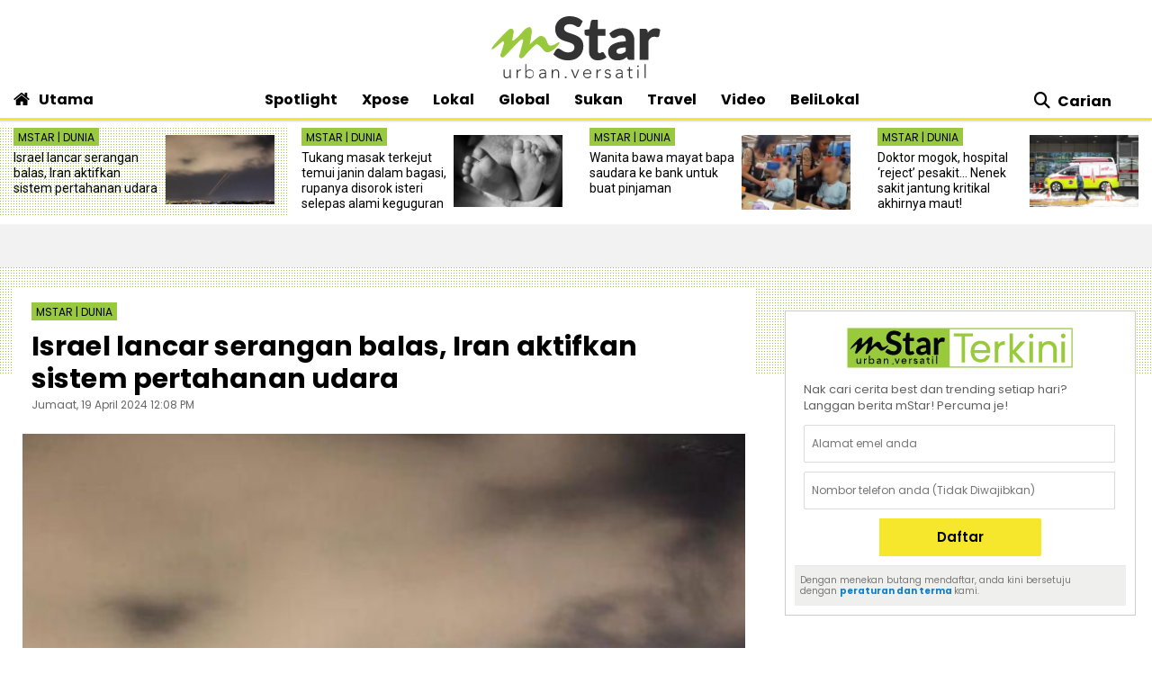

--- FILE ---
content_type: text/html; charset=UTF-8
request_url: https://www.mstar.com.my/global/dunia/2024/04/19/israel-lancar-serangan-balas-iran-aktifkan-sistem-pertahanan-udara
body_size: 29067
content:
<!--base.blade.php-->
<!DOCTYPE html>
<html xmlns="http://www.w3.org/1999/xhtml" lang="en">
    <head id="Head">
        <!-- Metatags -->
        <!-- article.blade.php -->
<script type="application/ld+json">{
"@context": "http://schema.org",
"@type": "NewsArticle",
"headline": "Israel lancar serangan balas, Iran aktifkan sistem pertahanan udara",
"articleSection": "Global",
"dateCreated": "2024-04-19T04:08:00Z", 
"datePublished": "2024-04-19T04:08:00Z", 
"dateModified": "2024-04-19T05:00:48Z", 
"creator": "MSTAR",
"author": {"@type":"Organization","name":"MSTAR","url":"https://www.mstar.com.my/"},
"url": "https://www.mstar.com.my/global/dunia/2024/04/19/israel-lancar-serangan-balas-iran-aktifkan-sistem-pertahanan-udara",
"thumbnailUrl": "https://apicms.mstar.com.my/uploads/images/2024/04/19/2651119.jpg",
"image": "https://apicms.mstar.com.my/uploads/images/2024/04/19/2651119.jpg",
"keywords":["\/global\/dunia","Israel serang Iran","peluru berpandu","dron","sistem pertahanan udara","bandar Isfahan"]
}</script>
<meta name="article_section_name" content="Global" />
<meta name="cXenseParse:pageclass" content="article"/>
<meta name="cXenseParse:articleid" content="1330018" />
<meta name="cXenseParse:recs:publishtime" content="2024-04-19T12:08:00+0800"/>
<meta property="article:modified_time" content="2024-04-19T13:00:48+0800"/>
<meta property="cXenseParse:author" content="mStar Online"/>
<meta name="cXenseParse:smg-keywords" content="Israel serang Iran" />
<meta name="cXenseParse:smg-keywords" content="peluru berpandu" />
<meta name="cXenseParse:smg-keywords" content="dron" />
<meta name="cXenseParse:smg-keywords" content="sistem pertahanan udara" />
<meta name="cXenseParse:smg-keywords" content="bandar Isfahan" />
<meta name="cXenseParse:smg-bmsa-keyword" content="SA-Baca_LuarNegara" />
<meta name="cXenseParse:smg-bmsa-kicker" content="Luar Negara" />
<meta name="SAS" content='{"area": "mstar.Global.Dunia", "pagetype": "StoryPage"}' />
<meta property="og:title" content="Israel lancar serangan balas, Iran aktifkan sistem pertahanan udara - Dunia | mStar" />
<meta name="twitter:title" content="Israel lancar serangan balas, Iran aktifkan sistem pertahanan udara - Dunia | mStar" />
<meta property="og:description" name="description" content="ISRAEL berkata mereka akan bertindak balas terhadap serangan dron dan peluru berpandu Iran." />
<meta name="twitter:description" content="ISRAEL berkata mereka akan bertindak balas terhadap serangan dron dan peluru berpandu Iran." />
<link rel="canonical" href="https://www.mstar.com.my/global/dunia/2024/04/19/israel-lancar-serangan-balas-iran-aktifkan-sistem-pertahanan-udara" />
<meta property="og:url" name="url" content="https://www.mstar.com.my/global/dunia/2024/04/19/israel-lancar-serangan-balas-iran-aktifkan-sistem-pertahanan-udara" />
<meta property="og:type" content="article" />
<meta property="og:image" content="https://apicms.mstar.com.my/uploads/images/2024/04/19/2651119.jpg" name="image" />
<meta property="article:published_time" content="2024-04-19T12:08:00+0800" />
<meta property="article:section" content="Global" />
<meta name="twitter:image" content="https://apicms.mstar.com.my/uploads/images/2024/04/19/2651119.jpg" />
<meta name="parsely-metadata" content="{&quot;guid&quot;: &quot;1330018&quot;, &quot;summary&quot;: &quot;ISRAEL berkata mereka akan bertindak balas terhadap serangan dron dan peluru berpandu Iran.&quot;, &quot;contain_video&quot;: false, &quot;video_url&quot;: &quot;&quot;, &quot;contain_image_gallery&quot;: false, &quot;kicker&quot;: &quot;Dunia&quot;, &quot;kicker_url&quot;: &quot;\/global\/dunia&quot;}" />
<meta name="publishedToView" content="15366" />
<meta property="article:tag" content="Israel serang Iran"><meta property="article:tag" content="peluru berpandu"><meta property="article:tag" content="dron"><meta property="article:tag" content="sistem pertahanan udara"><meta property="article:tag" content="bandar Isfahan">

<meta name="page_type" content="Article"/>
<meta name="content_id" content="1330018"/> 
<meta name="content_title" content="Israel lancar serangan balas, Iran aktifkan sistem pertahanan udara"/>
<meta name="content_category" content="Global/Dunia"/>
<meta name="content_author" content="NA" />
<meta name="content_sp" content="NA"/>
<meta name="content_byline" content="NA" />
<meta name="content_agency" content="NA" />
<meta name="content_language" content="Malay"/>
<meta name="content_date" content="2024-04-19" />
<meta name="content_length" content="Short" />
<meta name="content_tier" content="" />
<meta name="chartbeat_author" content="" />
<meta name="content_tags" content="Israel serang Iran,peluru berpandu,dron,sistem pertahanan udara,bandar Isfahan" />
<meta name="content_type" content="Article"/>

        <!-- End Metatags -->

<!-- Common -->
<title>Israel lancar serangan balas, Iran aktifkan sistem pertahanan udara - Dunia | mStar</title>
<meta name="csrf-token" content="">
<!-- End Common -->

<!-- CMS Header scripts -->
<!-- Start NP7 mStar Header Script -->
<meta http-equiv="Content-Type" content="text/html; charset=ISO-8859-1" />
<meta name="viewport" content="width=device-width">
<meta name="twitter:card" content="summary_large_image" />
<meta name="twitter:site" content="@mstaronline">
<meta property="fb:app_id" content="214750085387171" />
<meta property="fb:pages" content="640313212654127" />
<meta name="theme-color" content="#98C93C"/>
<meta name="apple-mobile-web-app-title" content="mStar">
<meta name="apple-mobile-web-app-capable" content="yes">
<meta name="apple-mobile-web-app-status-bar-style" content="black">
<link rel="manifest" href="/manifest.min.json" />
<link rel="icon" type="image/png" href="https://clips.mstar.com.my/themes/img/favicon32x32.png">
<link rel="shortcut icon" href="https://clips.mstar.com.my/themes/img/favicon32x32.png" type="image/x-icon" />
<link rel="apple-touch-icon" href="https://clips.mstar.com.my/themes/img/PWA/iOS/touch-icon-iphone.png">
<link rel="apple-touch-icon" sizes="152x152" href="https://clips.mstar.com.my/themes/img/PWA/iOS/touch-icon-ipad.png">
<link rel="apple-touch-icon" sizes="167x167" href="https://clips.mstar.com.my/themes/img/PWA/iOS/touch-icon-iphone-retina.png">
<link rel="apple-touch-icon" sizes="180x180" href="https://clips.mstar.com.my/themes/img/PWA/iOS/touch-icon-ipad-retina.png">
<link rel="apple-touch-startup-image" media="(device-width: 375px) and (device-height: 812px) and (-webkit-device-pixel-ratio: 3)" href="https://clips.mstar.com.my/themes/img/PWA/iOS/portrait/1125x2436.png">
<link rel="apple-touch-startup-image" media="(device-width: 375px) and (device-height: 667px) and (-webkit-device-pixel-ratio: 2)" href="https://clips.mstar.com.my/themes/img/PWA/iOS/portrait/750x1334.png">
<link rel="apple-touch-startup-image" media="(device-width: 414px) and (device-height: 736px) and (-webkit-device-pixel-ratio: 3)" href="https://clips.mstar.com.my/themes/img/PWA/iOS/portrait/1242x2208.png">
<link rel="apple-touch-startup-image" media="(device-width: 320px) and (device-height: 568px) and (-webkit-device-pixel-ratio: 2)" href="https://clips.mstar.com.my/themes/img/PWA/iOS/portrait/640x1136.png">
<link rel="apple-touch-startup-image" media="(device-width: 768px) and (device-height: 1024px) and (-webkit-device-pixel-ratio: 2)" href="https://clips.mstar.com.my/themes/img/PWA/iOS/portrait/1536x2048.png">
<link rel="apple-touch-startup-image" media="(device-width: 834px) and (device-height: 1112px) and (-webkit-device-pixel-ratio: 2)" href="https://clips.mstar.com.my/themes/img/PWA/iOS/portrait/1668x2224.png">
<link rel="apple-touch-startup-image" media="(device-width: 1024px) and (device-height: 1366px) and (-webkit-device-pixel-ratio: 2)" href="https://clips.mstar.com.my/themes/img/PWA/iOS/portrait/2048x2732.png">
<link rel="apple-touch-startup-image" media="(device-width: 375px) and (device-height: 812px) and (-webkit-device-pixel-ratio: 3) and (orientation: landscape)" href="https://clips.mstar.com.my/themes/img/PWA/iOS/landscape/2436x1125.png">
<link rel="apple-touch-startup-image" media="(device-width: 375px) and (device-height: 667px) and (-webkit-device-pixel-ratio: 2) and (orientation: landscape)" href="https://clips.mstar.com.my/themes/img/PWA/iOS/landscape/1334x750.png">
<link rel="apple-touch-startup-image" media="(device-width: 414px) and (device-height: 736px) and (-webkit-device-pixel-ratio: 3) and (orientation: landscape)" href="https://clips.mstar.com.my/themes/img/PWA/iOS/landscape/2208x1242.png">
<link rel="apple-touch-startup-image" media="(device-width: 320px) and (device-height: 568px) and (-webkit-device-pixel-ratio: 2) and (orientation: landscape)" href="https://clips.mstar.com.my/themes/img/PWA/iOS/landscape/1136x640.png">
<link rel="apple-touch-startup-image" media="(device-width: 768px) and (device-height: 1024px) and (-webkit-device-pixel-ratio: 2) and (orientation: landscape)" href="https://clips.mstar.com.my/themes/img/PWA/iOS/landscape/2048x1536.png">
<link rel="apple-touch-startup-image" media="(device-width: 834px) and (device-height: 1112px) and (-webkit-device-pixel-ratio: 2) and (orientation: landscape)" href="https://clips.mstar.com.my/themes/img/PWA/iOS/landscape/2224x1668.png">
<link rel="apple-touch-startup-image" media="(device-width: 1024px) and (device-height: 1366px) and (-webkit-device-pixel-ratio: 2) and (orientation: landscape)" href="https://clips.mstar.com.my/themes/img/PWA/iOS/landscape/2732x2048.png">
<link rel="stylesheet" href="https://fonts.googleapis.com/css?family=Poppins:400,400i,600,600i,700,700i,800,800i|Roboto:400,400i" >
<!--<link rel="preload" href="https://fonts.googleapis.com/css?family=Poppins:400,400i,600,600i,700,700i,800,800i|Roboto:400,400i&display=swap" as="style" onload="this.onload=null;this.rel='stylesheet'">-->
<noscript><link rel="stylesheet" href="https://fonts.googleapis.com/css?family=Poppins:400,400i,600,600i,700,700i,800,800i|Roboto:400,400i&display=swap"></noscript>
<link rel="stylesheet" type="text/css" href="https://clips.mstar.com.my/themes/css/bootstrap.min.css" />
<!--<link rel="preload" href="https://clips.mstar.com.my/themes/css/bootstrap.min.css" as="style" onload="this.onload=null;this.rel='stylesheet'">
<noscript><link rel="stylesheet" href="https://clips.mstar.com.my/themes/css/bootstrap.min.css"></noscript>-->
<!--<link rel="stylesheet" type="text/css" href="https://clips.mstar.com.my/themes/css/story.min.css" />-->
<link rel="stylesheet" type="text/css" href="https://clips.mstar.com.my/themes/css/mstar2022.min.css" />
<!--<link rel="stylesheet" type="text/css" href="https://clips.mstar.com.my/themes/css/jquery.resizeandcrop.css" />-->
<link rel="stylesheet" type="text/css" href="https://clips.mstar.com.my/themes/css/queries.min.css" media="only screen and (max-width: 991px)" />
<link rel="stylesheet" type="text/css" href="https://clips.mstar.com.my/themes/css/sas.min.css" />
<link rel="stylesheet" type="text/css" href="https://clips.mstar.com.my/themes/css/mStar20thAnniversary.min.css" />
<link rel="stylesheet" type="text/css" href="https://fonts.googleapis.com/css?family=Lato:400,400i&display=swap" />
<script type="text/javascript" src="https://code.jquery.com/jquery-3.7.0.min.js"></script>
<!--<script src="https://clips.mstar.com.my/themes/js/jquery.resizeandcrop.js"></script>-->
<!--<script src="https://clips.mstar.com.my/themes/js/sanitizePageTitlemStar.min.js"></script>-->
<script defer type="text/javascript" src="https://clips.mstar.com.my/themes/js/slick.min.js"></script>
<!--START: OpenWrap async load type to load pwt.js before gpt.js, re-implemented on 19th Jan 2026-->
<script type="text/javascript">
var PWT={}; //Initialize Namespace
var googletag = googletag || {};
googletag.cmd = googletag.cmd || [];
var gptRan = false;
PWT.jsLoaded = function(){ //PubMatic pwt.js on load callback is used to load GPT
    loadGPT();
};
var loadGPT = function() {
    // Check the gptRan flag
    if (!gptRan) {
      gptRan = true;
      var gads = document.createElement('script');
      var useSSL = 'https:' == document.location.protocol;
      gads.src = (useSSL ? 'https:' : 'http:') + '//www.googletagservices.com/tag/js/gpt.js';
      var node = document.getElementsByTagName('script')[0];
      node.parentNode.insertBefore(gads, node);
    }
};
// Failsafe to call gpt. 500 ms timeout can be updated as per publisher preference.
setTimeout(loadGPT, 500);
(function() {
    var purl = window.location.href;
    var url = '//ads.pubmatic.com/AdServer/js/pwt/161329/10886';
    var profileVersionId = '';
    if(purl.indexOf('pwtv=')>0){
        var regexp = /pwtv=(.*?)(&|$)/g;
        var matches = regexp.exec(purl);
        if(matches.length >= 2 && matches[1].length > 0){
            profileVersionId = '/'+matches[1];
        }
    }
    var wtads = document.createElement('script');
    wtads.async = true;
    wtads.type = 'text/javascript';
    wtads.src = url+profileVersionId+'/pwt.js';
    var node = document.getElementsByTagName('script')[0];
    node.parentNode.insertBefore(wtads, node);
})();
</script>
<div class="sassize"></div>
<script>var viewid=Math.round(1e11*Math.random());function sasiajserver(e,t){try{var a=JSON.parse(jQuery("meta[name=SAS]").attr("content")),r=Math.round(1e11*Math.random());return"https://content.thestar.com.my/smg/jserver/viewid="+viewid+"/random="+r+"/network=SMG/site=mstar/area="+a.area+"/pagetype="+a.pagetype+"/platform="+sascalcsize()+"/size="+e+"/position="+t;}catch(e){console.log(e);}}function sascalcsize(){try{return window.getComputedStyle(document.querySelector(".sassize")).getPropertyValue("--breakpoint");}catch(e){console.log(e);}}</script>
<!--Re-Commented out on 19th Jan 2026 to use OpenWrap way of async load pwt.js first then gpt.js
<script async='async' src='https://www.googletagservices.com/tag/js/gpt.js'></script>
<script>var googletag = googletag || {}; googletag.cmd = googletag.cmd || [];</script>
-->
<script>
(function (v, o, d, u, s, a, m) { v['VodusObject'] = s; v[s] = v[s] || function () { (v[s].q = v[s].q || []).push(arguments) }, v[s].l = 1 * new Date();
v['vodus']['partner_code'] = '';
v['vodus']['interval'] = '360';
v['vodus']['delay'] = '0';
v['vodus']['ctc-timer'] = '1';
v['vodus']['ctc-interval'] = '60';
v['vodus']['cc-scroll-trigger']="0"
v['vodus']['language'] = 'ms';
v['vodus']['modalClosable'] = true;
v['vodus']['minSessionCount'] = '0';
v['vodus']['ccType'] = '2';
v['vodus']['cc-scroll-trigger']='0';
v['vodus']['catfish-position']='bottom-left';
v['vodus']['banner-mode']='1';
v['vodus']['interval-banner-mode']='0';
v['vodus']['dailyAllowance'] = '1';
v['vodus']['noDemo'] = '1';
v['vodus']['demographic-cc-type'] = '2';
v['vodus']['demographic-ctc-timer'] = '0';
v['vodus']['demographic-interval'] = '720';
v['vodus']['dmp-url'] = ""; 
v['vodus']['dmp-type'] = "";
v['vodus']['dmp-code'] = "";
v['vodus']['dmp-target'] = "";
a = o.createElement(d), m = o.getElementsByTagName(d)[0]; a.defer = 1; a.src = u; m.parentNode.insertBefore(a, m) })(window, document, 'script', 'https://api.vodus.com/cc/scripts/vodus.js?v=' + 1 * new Date(),'vodus');
vodus('init', 'yourFunctionToCall');
</script>
<script>
function yourFunctionToCall(){
//vodus.setPartnerData('Set Lotame ID here');
//vodus.setPixelData('Set your pixel data here');
vodus.getQuestion(
function (error, result) {
if (error) {return;}
});}
function showResult(message){alert(message);}
</script>
<!-- Start of Survicate (www.survicate.com) code
<script>
  (function (w) {
    var s = document.createElement('script');
    s.src = '//survey.survicate.com/workspaces/40636b6a623c41a574580c19efa630b6/web_surveys.js';
    s.async = true;
    var e = document.getElementsByTagName('script')[0];
    e.parentNode.insertBefore(s, e);
  })(window);
</script> -->
<!-- End of Survicate code -->
<!--MASTHEAD DECO -->
<style>@media (max-width:991px){.decoBG{background:none!important}.decoBG-dark{background:none!important}}
.suria-float{display:none !important;}
</style>
<!--AnyMind header bidding 17 Jul 2024-->
<!-- Comment out AnyMind script to revert back using Openwrap Pubmatic 19th Jan 2026 -->
<!--<script type="application/javascript" src="//anymind360.com/js/9565/ats.js"></script>-->
<script>
$(document).ready(function(){
var currentDateTime = new Date();
var startDeco = new Date("December 18, 2025 00:00:00");
var endDeco = new Date("December 31, 2025 23:59:59");
if (currentDateTime.getTime() > startDeco.getTime() && currentDateTime.getTime() < endDeco.getTime()) {
if (jQuery('.decoBG').length != 0){jQuery('.decoBG').css({ 'background-image':'url("https://clips.mstar.com.my/themes/img/Masthead/2025/mstar_christmas.png")', 'background-repeat':'no-repeat', 'background-position':'center 0px'} );}
if (jQuery('.decoBG-dark').length != 0){jQuery('.decoBG-dark').css({'background-image':'url("https://clips.mstar.com.my/themes/img/Masthead/2025/mstar_christmas.png")', 'background-repeat':'no-repeat', 'background-position':'center 0px'});}
}});
</script>
<!-- Google Tag Manager -->
<script>(function(w,d,s,l,i){w[l]=w[l]||[];w[l].push({"gtm.start":
new Date().getTime(),event:"gtm.js"});var f=d.getElementsByTagName(s)[0],
j=d.createElement(s),dl=l!="dataLayer"?"&l="+l:"";j.async=true;j.src=
"https://www.googletagmanager.com/gtm.js?id="+i+dl;f.parentNode.insertBefore(j,f);
})(window,document,"script","dataLayer","GTM-NZWK8M");</script>
<!-- End Google Tag Manager -->

<!-- CDP Web Insight script -->
<script type = "text/javascript">
   var _portalId = "564891087";
   var _propId = "565037172";
   var _ATM_TRACKING_ASSOCIATE_UTM = 0;
   var _CDP_GA_ACCOUNT_TRACKING_ID = "UA-828580-1"; // Your GA4 Account ID
   var _cdp365Analytics = {
      default_event: 0,
      first_party_domain: ".mstar.com.my",
      dims: {
         users: {
            origin_source: "mStar"
         }
      }
   };

(function() {
    var w = window;
    if (w.web_event) return;
    var a = window.web_event = function() {
        a.queue.push(arguments);
    }
    a.propId = _propId;
    a.track = a;
    a.queue = [];
    var e = document.createElement("script");
    e.type = "text/javascript", e.async = !0, e.src = "//st-a.cdp.asia/insight.js";
    var t = document.getElementsByTagName("script")[0];
    t.parentNode.insertBefore(e, t)
})(); </script>
<!-- End of CDP Web Insight script -->

<!-- Chartbeat script -->
<script>
  var chbtauthors = jQuery('meta[name=chartbeat_author]').attr("content");
  var chbtcontentcategory = jQuery('meta[name=content_category]').attr("content");
  var chbtpagecategory = jQuery('meta[name=page_category]').attr("content");
  var chbtpagetype = jQuery('meta[name=page_type]').attr("content");
  var chbaltcats;
  var chbtsections = '';
  if (typeof chbtpagetype !== "undefined") {
    if (chbtpagetype === "Article" || chbtpagetype === "Category" || chbtpagetype === "Subcategory") {
      if (typeof chbtauthors === "undefined") {
          chbtauthors = '';
      }

      if (chbtpagetype === "Category" || chbtpagetype === "Subcategory") {
        if (typeof chbtpagecategory !== "undefined") {
          if (chbtpagecategory === 'NA') {
            //chbtpagecategory = '';
            chbtsections = '';
          }
          chbtpagecategory = chbtpagecategory.replace(/Bintang-global/gi, "Bintang Global");
          chbtpagecategory = chbtpagecategory.replace(/Addin/gi, "Ad-din");
          chbtpagecategory = chbtpagecategory.replace(/Isuke/gi, "I-suke");
          chbtpagecategory = chbtpagecategory.replace(/Personaliti-sukan/gi, "Personaliti Sukan");
          chbtpagecategory = chbtpagecategory.replace(/Esport/gi, "eSport");
          chbtpagecategory = chbtpagecategory.replace(/Game-over/gi, "Game Over");
          chbtpagecategory = chbtpagecategory.replace(/Kenot-brain/gi, "Kenot Brain");
          chbtpagecategory = chbtpagecategory.replace(/Perut-lapar/gi, "Perut Lapar");
          chbtpagecategory = chbtpagecategory.replace(/What-the/gi, "What The!");
          chbtpagecategory = chbtpagecategory.replace("/", ",");
          chbtsections = chbtpagecategory;
        } else {
          //chbtpagecategory = '';
          chbtsections = '';
        }
      } else if (chbtpagetype === "Article") {
        if (typeof chbtcontentcategory !== "undefined") {
            chbtcontentcategory = chbtcontentcategory.replace(/Bintang-global/gi, "Bintang Global");
            chbtcontentcategory = chbtcontentcategory.replace(/Addin/gi, "Ad-din");
            chbtcontentcategory = chbtcontentcategory.replace(/Isuke/gi, "I-suke");
            chbtcontentcategory = chbtcontentcategory.replace(/Esport/gi, "eSport");
            chbtcontentcategory = chbtcontentcategory.replace(/Personaliti-sukan/gi, "Personaliti Sukan");
            chbtcontentcategory = chbtcontentcategory.replace(/Game-over/gi, "Game Over");
            chbtcontentcategory = chbtcontentcategory.replace(/Kenot-brain/gi, "Kenot Brain");
            chbtcontentcategory = chbtcontentcategory.replace(/Perut-lapar/gi, "Perut Lapar");
            chbtcontentcategory = chbtcontentcategory.replace(/What-the/gi, "What The!");
            chbtcontentcategory = chbtcontentcategory.replace("/", ",");
            chbtsections = chbtcontentcategory;
        } else {
            //chbtcontentcategory = '';
            chbtsections = '';
        }
      } else {
        chbtauthors = '';
        chbtsections = '';
      }
    } else {
      chbtauthors = '';
      chbtsections = '';
    }
  } else {
      chbtauthors = '';
      chbtsections = '';
  }

  (function() {
    /** CONFIGURATION START **/
    var _sf_async_config = window._sf_async_config = (window._sf_async_config || {});
    _sf_async_config.uid = 66903;
    _sf_async_config.domain = 'mstar.com.my';
    _sf_async_config.useCanonical = true;
    _sf_async_config.useCanonicalDomain = true;
    _sf_async_config.flickerControl = false;
    _sf_async_config.sections = chbtsections;
    _sf_async_config.authors = chbtauthors;
    _sf_async_config.articleBlockSelector = 'div.ep-wrap,div.wrap-PE,div.fs-wrap,li.no-gutters,div.jelajah-block,div.lagi-artikel';
    /** CONFIGURATION END **/
    function loadChartbeat() {
        var e = document.createElement('script');
        var n = document.getElementsByTagName('script')[0];
        e.type = 'text/javascript';
        e.async = true;
        e.src = '//static.chartbeat.com/js/chartbeat.js';
        n.parentNode.insertBefore(e, n);
    }
    loadChartbeat();
  })();
</script>
<script async src="//static.chartbeat.com/js/chartbeat_mab.js"></script>
<!-- End of Chartbeat script -->
<!-- End Header Script -->
<!-- End CMS Header scripts -->
<!-- Page Header scripts -->
<link rel="stylesheet" type="text/css" href="https://clips.mstar.com.my/themes/css/story-2025.min.css" />
<script src='https://clips.mstar.com.my/themes/js/storyinlinead.min.js'></script>
<script defer src='https://clips.mstar.com.my/themes/js/mobileInlineRect.min.js'></script>
<script>
var sectionName = $('meta[name=article_section_name]').attr("content");
document.write('<scr');
document.write('ipt src="https://clips.mstar.com.my/themes/js/gpt/' + sectionName.toLowerCase() + 'story.js">');
document.write("</scr");
document.write("ipt>");
</script>
<!--<script type="text/javascript" src="//s7.addthis.com/js/300/addthis_widget.js#pubid=ra-5dfae5f9c664007e" defer></script>-->
<script type='text/javascript' src='https://platform-api.sharethis.com/js/sharethis.js#property=653f0dc06bfce300199ee03d&product=sop' async='async'></script>
<script src="https://cdn.thestar.com.my/Themes/js/lazysizes.min.js"></script>
<script type="text/javascript">
$(document).ready(function(){
$('#right-sidebar').parent().attr('class', 'col-12 col-lg-4');
});
</script>
<link href='https://clips.mstar.com.my/themes/css/print2020.min.css' rel='stylesheet' type='text/css' />
<link href='https://clips.mstar.com.my/themes/css/surveybox.min.css' rel='stylesheet' type='text/css' />
<script src='https://clips.mstar.com.my/themes/js/surveybox.min.js'></script>
<style>
.sharethis-inline-share-buttons{padding: 10px 0;}
.st-btn{padding: 0 8px !important;}
.st-btn{display: inline-block !important;}
#st-1{text-align:left !important;}
</style>
<!-- End Page Header scripts -->

<script>
    window.Laravel = {"csrfToken":null}</script> 



<style type="text/css" data-fbcssmodules="css:fb.css.basecss:fb.css.dialog css:fb.css.iframewidget css:fb.css.customer_chat_plugin_iframe">
.fb_hidden{position:absolute;top:-10000px;z-index:10001}.fb_reposition{overflow:hidden;position:relative}.fb_invisible{display:none}.fb_reset{background:none;border:0;border-spacing:0;color:#000;cursor:auto;direction:ltr;font-family:"lucida grande", tahoma, verdana, arial, sans-serif;font-size:11px;font-style:normal;font-variant:normal;font-weight:normal;letter-spacing:normal;line-height:1;margin:0;overflow:visible;padding:0;text-align:left;text-decoration:none;text-indent:0;text-shadow:none;text-transform:none;visibility:visible;white-space:normal;word-spacing:normal}.fb_reset>div{overflow:hidden}@keyframes  fb_transform{from{opacity:0;transform:scale(.95)}to{opacity:1;transform:scale(1)}}.fb_animate{animation:fb_transform .3s forwards}
.fb_dialog{background:rgba(82, 82, 82, .7);position:absolute;top:-10000px;z-index:10001}.fb_dialog_advanced{border-radius:8px;padding:10px}.fb_dialog_content{background:#fff;color:#373737}.fb_dialog_close_icon{background:url(https://static.xx.fbcdn.net/rsrc.php/v3/yq/r/IE9JII6Z1Ys.png) no-repeat scroll 0 0 transparent;cursor:pointer;display:block;height:15px;position:absolute;right:18px;top:17px;width:15px}.fb_dialog_mobile .fb_dialog_close_icon{left:5px;right:auto;top:5px}.fb_dialog_padding{background-color:transparent;position:absolute;width:1px;z-index:-1}.fb_dialog_close_icon:hover{background:url(https://static.xx.fbcdn.net/rsrc.php/v3/yq/r/IE9JII6Z1Ys.png) no-repeat scroll 0 -15px transparent}.fb_dialog_close_icon:active{background:url(https://static.xx.fbcdn.net/rsrc.php/v3/yq/r/IE9JII6Z1Ys.png) no-repeat scroll 0 -30px transparent}.fb_dialog_iframe{line-height:0}.fb_dialog_content .dialog_title{background:#6d84b4;border:1px solid #365899;color:#fff;font-size:14px;font-weight:bold;margin:0}.fb_dialog_content .dialog_title>span{background:url(https://static.xx.fbcdn.net/rsrc.php/v3/yd/r/Cou7n-nqK52.gif) no-repeat 5px 50%;float:left;padding:5px 0 7px 26px}body.fb_hidden{height:100%;left:0;margin:0;overflow:visible;position:absolute;top:-10000px;transform:none;width:100%}.fb_dialog.fb_dialog_mobile.loading{background:url(https://static.xx.fbcdn.net/rsrc.php/v3/ya/r/3rhSv5V8j3o.gif) white no-repeat 50% 50%;min-height:100%;min-width:100%;overflow:hidden;position:absolute;top:0;z-index:10001}.fb_dialog.fb_dialog_mobile.loading.centered{background:none;height:auto;min-height:initial;min-width:initial;width:auto}.fb_dialog.fb_dialog_mobile.loading.centered #fb_dialog_loader_spinner{width:100%}.fb_dialog.fb_dialog_mobile.loading.centered .fb_dialog_content{background:none}.loading.centered #fb_dialog_loader_close{clear:both;color:#fff;display:block;font-size:18px;padding-top:20px}#fb-root #fb_dialog_ipad_overlay{background:rgba(0, 0, 0, .4);bottom:0;left:0;min-height:100%;position:absolute;right:0;top:0;width:100%;z-index:10000}#fb-root #fb_dialog_ipad_overlay.hidden{display:none}.fb_dialog.fb_dialog_mobile.loading iframe{visibility:hidden}.fb_dialog_mobile .fb_dialog_iframe{position:sticky;top:0}.fb_dialog_content .dialog_header{background:linear-gradient(from(#738aba), to(#2c4987));border-bottom:1px solid;border-color:#043b87;box-shadow:white 0 1px 1px -1px inset;color:#fff;font:bold 14px Helvetica, sans-serif;text-overflow:ellipsis;text-shadow:rgba(0, 30, 84, .296875) 0 -1px 0;vertical-align:middle;white-space:nowrap}.fb_dialog_content .dialog_header table{height:43px;width:100%}.fb_dialog_content .dialog_header td.header_left{font-size:12px;padding-left:5px;vertical-align:middle;width:60px}.fb_dialog_content .dialog_header td.header_right{font-size:12px;padding-right:5px;vertical-align:middle;width:60px}.fb_dialog_content .touchable_button{background:linear-gradient(from(#4267B2), to(#2a4887));background-clip:padding-box;border:1px solid #29487d;border-radius:3px;display:inline-block;line-height:18px;margin-top:3px;max-width:85px;padding:4px 12px;position:relative}.fb_dialog_content .dialog_header .touchable_button input{background:none;border:none;color:#fff;font:bold 12px Helvetica, sans-serif;margin:2px -12px;padding:2px 6px 3px 6px;text-shadow:rgba(0, 30, 84, .296875) 0 -1px 0}.fb_dialog_content .dialog_header .header_center{color:#fff;font-size:16px;font-weight:bold;line-height:18px;text-align:center;vertical-align:middle}.fb_dialog_content .dialog_content{background:url(https://static.xx.fbcdn.net/rsrc.php/v3/y9/r/jKEcVPZFk-2.gif) no-repeat 50% 50%;border:1px solid #4a4a4a;border-bottom:0;border-top:0;height:150px}.fb_dialog_content .dialog_footer{background:#f5f6f7;border:1px solid #4a4a4a;border-top-color:#ccc;height:40px}#fb_dialog_loader_close{float:left}.fb_dialog.fb_dialog_mobile .fb_dialog_close_button{text-shadow:rgba(0, 30, 84, .296875) 0 -1px 0}.fb_dialog.fb_dialog_mobile .fb_dialog_close_icon{visibility:hidden}#fb_dialog_loader_spinner{animation:rotateSpinner 1.2s linear infinite;background-color:transparent;background-image:url(https://static.xx.fbcdn.net/rsrc.php/v3/yD/r/t-wz8gw1xG1.png);background-position:50% 50%;background-repeat:no-repeat;height:24px;width:24px}@keyframes  rotateSpinner{0%{transform:rotate(0deg)}100%{transform:rotate(360deg)}}
.fb_iframe_widget{display:inline-block;position:relative}.fb_iframe_widget span{display:inline-block;position:relative;text-align:justify}.fb_iframe_widget iframe{position:absolute}.fb_iframe_widget_fluid_desktop,.fb_iframe_widget_fluid_desktop span,.fb_iframe_widget_fluid_desktop iframe{max-width:100%}.fb_iframe_widget_fluid_desktop iframe{min-width:220px;position:relative}.fb_iframe_widget_lift{z-index:1}.fb_iframe_widget_fluid{display:inline}.fb_iframe_widget_fluid span{width:100%}
.fb_mpn_mobile_landing_page_slide_in{animation-duration:200ms;animation-name:fb_mpn_landing_page_slide_in;transition-timing-function:ease-in}.fb_mpn_mobile_landing_page_slide_out{animation-duration:200ms;animation-name:fb_mpn_landing_page_slide_out;transition-timing-function:ease-in}.fb_mpn_mobile_bounce_in{animation-duration:300ms;animation-name:fb_mpn_bounce_in;transition-timing-function:ease-in}.fb_mpn_mobile_bounce_out{animation-duration:300ms;animation-name:fb_mpn_bounce_out;transition-timing-function:ease-in}.fb_customer_chat_bounce_in_v2{animation-duration:300ms;animation-name:fb_bounce_in_v2;transition-timing-function:ease-in}.fb_customer_chat_bounce_in_from_left{animation-duration:300ms;animation-name:fb_bounce_in_from_left;transition-timing-function:ease-in}.fb_customer_chat_bounce_out_v2{animation-duration:300ms;animation-name:fb_bounce_out_v2;transition-timing-function:ease-in}.fb_customer_chat_bounce_out_from_left{animation-duration:300ms;animation-name:fb_bounce_out_from_left;transition-timing-function:ease-in}.fb_customer_chat_bounce_in_v2_mobile_chat_started{animation-duration:300ms;animation-name:fb_bounce_in_v2_mobile_chat_started;transition-timing-function:ease-in}.fb_customer_chat_bounce_out_v2_mobile_chat_started{animation-duration:300ms;animation-name:fb_bounce_out_v2_mobile_chat_started;transition-timing-function:ease-in}.fb_customer_chat_bubble_pop_in{animation-duration:250ms;animation-name:fb_customer_chat_bubble_bounce_in_animation}.fb_customer_chat_bubble_animated_no_badge{box-shadow:0 3px 12px rgba(0, 0, 0, .15);transition:box-shadow 150ms linear}.fb_customer_chat_bubble_animated_no_badge:hover{box-shadow:0 5px 24px rgba(0, 0, 0, .3)}.fb_customer_chat_bubble_animated_with_badge{box-shadow:-5px 4px 14px rgba(0, 0, 0, .15);transition:box-shadow 150ms linear}.fb_customer_chat_bubble_animated_with_badge:hover{box-shadow:-5px 8px 24px rgba(0, 0, 0, .2)}.fb_invisible_flow{display:inherit;height:0;overflow-x:hidden;width:0}.fb_mobile_overlay_active{background-color:#fff;height:100%;overflow:hidden;position:fixed;visibility:hidden;width:100%}.fb_new_ui_mobile_overlay_active{overflow:hidden}@keyframes  fb_mpn_landing_page_slide_in{0%{border-radius:50%;margin:0 24px;width:60px}40%{border-radius:18px}100%{margin:0 12px;width:100% - 24px}}@keyframes  fb_mpn_landing_page_slide_out{0%{margin:0 12px;transform:scale(1);width:100% - 24px}60%{border-radius:18px}100%{border-radius:50%;margin:0 24px;transform:scale(1.2);width:60px}}@keyframes  fb_mpn_bounce_in{0%{opacity:.5;top:100%}100%{opacity:1;top:0}}@keyframes  fb_mpn_bounce_out{0%{opacity:1;top:0}100%{opacity:.5;top:100%}}@keyframes  fb_bounce_in_v2{0%{opacity:0;transform:scale(0, 0);transform-origin:bottom right}50%{transform:scale(1.03, 1.03);transform-origin:bottom right}100%{opacity:1;transform:scale(1, 1);transform-origin:bottom right}}@keyframes  fb_bounce_in_from_left{0%{opacity:0;transform:scale(0, 0);transform-origin:bottom left}50%{transform:scale(1.03, 1.03);transform-origin:bottom left}100%{opacity:1;transform:scale(1, 1);transform-origin:bottom left}}@keyframes  fb_bounce_in_v2_mobile_chat_started{0%{opacity:0;top:20px}100%{opacity:1;top:0}}@keyframes  fb_bounce_out_v2{0%{opacity:1;transform:scale(1, 1);transform-origin:bottom right}100%{opacity:0;transform:scale(0, 0);transform-origin:bottom right}}@keyframes  fb_bounce_out_from_left{0%{opacity:1;transform:scale(1, 1);transform-origin:bottom left}100%{opacity:0;transform:scale(0, 0);transform-origin:bottom left}}@keyframes  fb_bounce_out_v2_mobile_chat_started{0%{opacity:1;top:0}100%{opacity:0;top:20px}}@keyframes  fb_customer_chat_bubble_bounce_in_animation{0%{bottom:6pt;opacity:0;transform:scale(0, 0);transform-origin:center}70%{bottom:18pt;opacity:1;transform:scale(1.2, 1.2)}100%{transform:scale(1, 1)}}
</style>
    </head>
    <body>
      <!-- Google Tag Manager (noscript) -->
<noscript><iframe src="https://www.googletagmanager.com/ns.html?id=GTM-NZWK8M"
height="0" width="0" style="display:none;visibility:hidden"></iframe></noscript>
<!-- End Google Tag Manager (noscript) -->

        <div class="suria-float">
          <button class="close-button"><i class="fa fa-times" aria-hidden="true"></i></button>
          <a href="https://dengar.suria.my/" target="_blank" data-list-type="Suria Widget" data-content-type="Outbound Referral" data-content-tite="Dengarkan Suria" data-content-id="https://dengar.suria.my"><img class="img-LA lazyload" src="https://clips.mstar.com.my/themes/img/1.jpg" data-src="https://clips.mstar.com.my/themes/img/SURIA-PLAYER-ICON.png" alt="suria"></a>
        </div>
        <script>
          function SetCookieForAlertBox(CookieName, CookieValue, hours) {
            if (hours) {
                var date = new Date();
                date.setTime(date.getTime() + (hours * 60 * 60 * 1000));
                var expires = "; expires=" + date.toGMTString();
            } else {
                var expires = "";
            }
            var baseDomain ="; domain=.mstar.com.my";
            // document.cookie = CookieName + "=" + CookieValue + expires + ";path=/"; //Uncomment this line for localhost testing only
            document.cookie = CookieName + "=" + CookieValue + expires + baseDomain +";path=/"; //This line is for uat/prod only
        }
        function GetCookieForAlertBox(CookieName) {
          var theCookieName = CookieName + "=";
          var ca = document.cookie.split(';');
          for (var i = 0; i < ca.length; i++) {
              var c = ca[i];
              while (c.charAt(0) == ' ') c = c.substring(1);
              if (c.indexOf(theCookieName) == 0) return c.substring(theCookieName.length, c.length);
          }
          return "";
        }
        var GotCookieDataAlertBox = GetCookieForAlertBox("hideSuriaIcon");
        if (GotCookieDataAlertBox == "YES") {
          $('.suria-float').css('display','none');
        }else{
          $('.suria-float').css('display','block');
        }
        $('.close-button').on('click', function () {
          $('.suria-float').css("display", "none");
           SetCookieForAlertBox('hideSuriaIcon', 'YES', 24);
        });
        </script>
        <a name="top"></a>
        <div id="thestar-global-bar"></div>

        <!-- Content -->
<!-- header-menu -->
<div class="container-fluid header">
    <div class="row justify-content-md-center d-none d-lg-block text-center pt-3 mb-1 decoBG"><a href="/"><svg class="branding" width="190" height="73" role="img" aria-label="mStar - Urban.Versatil"><image xlink:href="https://clips.mstar.com.my/themes/img/mstar-logo.svg" src="https://clips.mstar.com.my/themes/img/logo.png" width="190" height="73" border="0"></image></svg></a></div>
    <nav id="navbar-main" data-spy="affix" data-offset-top="150" class="d-none d-lg-block"><div class="container poppins">
        <div class="row mt-1 mb-2 boldFont hos-content ss-menu-mobile">
            <div class="col-2 col-lg-2 col-md-2 align-self-center">
                <a data-list-type="Header" data-content-type="Navigation" data-content-title="Utama" class="home-click" href="/"><i class="iconthis icon-home"></i>Utama</a>
            </div>
            <div class="col-8 col-lg-8 col-md-8 align-self-center text-center main-nav">
                <ul class="navi">
                    <li><a data-list-type="Header" data-content-type="Navigation" data-content-title="Spotlight" href="/spotlight">Spotlight</a></li>
                    <li><a data-list-type="Header" data-content-type="Navigation" data-content-title="Xpose" href="/xpose">Xpose</a></li>
                    <li><a data-list-type="Header" data-content-type="Navigation" data-content-title="Lokal" href="/lokal">Lokal</a></li>
                    <li><a data-list-type="Header" data-content-type="Navigation" data-content-title="Global" href="/global">Global</a></li>
                    <li><a data-list-type="Header" data-content-type="Navigation" data-content-title="Sukan" href="/sukan">Sukan</a></li>
                    <li><a data-list-type="Header" data-content-type="Navigation" data-content-title="Travel" href="/travel">Travel</a></li>
                    <li><a data-list-type="Header" data-content-type="Navigation" data-content-title="Video" href="/video">Video</a></li>
                    <li><a data-list-type="Header" data-content-type="Outbound Referral" data-content-title="BeliLokal" href="https://belilokal.thestar.com.my" target="_blank">BeliLokal</a></li>
                </ul>
            </div>
            <div class="col-2 col-lg-2 col-md-2 mt-1 text-right">
                <label for="queryly_toggle">
                    <a data-list-type="Header" data-content-type="Navigation" data-content-title="Carian"><i class="fa fa-search"></i>Carian</a>
                </label>
            </div>
        </div>
                <div id="mnavigation_0_pnlRowArticle" class="row mb-2 boldFont hos-content ss-more-mobile" style="display:none;">
        <div class="col-lg-9 col-md-8 story-header"><a href="/"><img class="m-logo" src="https://clips.mstar.com.my/themes/img/mIcon-small.svg" width="50"></a><p class="story-headline fxs boldFont">Israel lancar serangan balas, Iran aktifkan sistem pertahanan udara</p></div>
        <div class="col-lg-3 col-md-4 align-self-end text-right"><ul class="affix-navi"><li><a href="#openModal2" class="affix-link"><i class="fa fa-share"></i><br>Share</a><div id="openModal2" class="modalDialog"><div><a href="#close" title="Close" class="close">X</a><div id="sharethis-desktop"></div></div></div></li><li><label for="queryly_toggle"><a data-list-type="Header" data-content-type="Navigation" data-content-title="Carian"><i class="fa fa-search"></i><br>Carian</a></label></li><li><a href="#openModal4" class="affix-link"><i class="fa fa-bars"></i><br>Menu</a><div id="openModal4" class="modalDialog"><div><a href="#close" title="Close" class="close">X</a><ul class="overlay-links poppins boldFont"><li><a href="/" data-list-type="Header" data-content-type="Navigation" data-content-title="Utama">Utama</a></li><li><a href="/spotlight/" data-list-type="Header" data-content-type="Navigation" data-content-title="Spotlight">Spotlight</a></li><li><a href="/xpose/" data-list-type="Header" data-content-type="Navigation" data-content-title="Xpose">Xpose</a></li><li><a href="/lokal/" data-list-type="Header" data-content-type="Navigation" data-content-title="Lokal">Lokal</a></li><li><a href="/global/" data-list-type="Header" data-content-type="Navigation" data-content-title="Global">Global</a></li><li><a href="/sukan/" data-list-type="Header" data-content-type="Navigation" data-content-title="Sukan">Sukan</a></li><li><a href="/travel/" data-list-type="Header" data-content-type="Navigation" data-content-title="Travel">Travel</a></li><li><a href="/video" data-list-type="Header" data-content-type="Navigation" data-content-title="Video">Video</a></li></ul></div></div></li></ul></div>
        </div>
            </div></nav>
    <nav id="navi-res" data-spy="affix" data-offset-top="200" class="d-block d-lg-none"><div class="container">
        <div class="row py-2">
            <div class="hos-content ss-menu-mobile">
                <div class="col-6 col-lg-6 col-md-6 branding left">
                    <a href="/" data-list-type="Header" data-content-type="Navigation" data-content-title="Utama"><svg class="branding" width="120" height="46" role="img" aria-label="mStar - Urban.Versatil"><image xlink:href="https://clips.mstar.com.my/themes/img/mstar-logo-res.svg" src="https://clips.mstar.com.my/themes/img/logo-res.png" width="120" height="46" border="0"></image></svg></a>
                </div>
                <div class="col-6 col-lg-6 col-md-6 current-page right"><p class="fs">Urban. Versatil.</p></div>
            </div>
                                    <div class="hos-content ss-more-mobile" style="display:none;">
                <div class="col-10 col-lg-10 col-md-10 branding left"><a href="/" data-list-type="Header" data-content-type="Navigation" data-content-title="Utama"><img class="m-logo" src="https://clips.mstar.com.my/themes/img/mIcon-small.svg" width="50" /></a><p class="story-headline fxs boldFont poppins story-header">Israel lancar serangan balas, Iran aktifkan sistem pertahanan udara</p></div><div class="col-2 col-lg-2 col-md-2 share-story right"><a href="#openModal5" class="affix-link"><i class="fa fa-share"></i><p>Share</p></a><div id="openModal5" class="modalDialog"><div><a href="#close" title="Close" class="close">X</a><div id="sharethis-mobile"></div></div></div></div>
            </div>
                    </div>
    </nav>
</div>
<nav class="bottom-navi tablet-show">
    <ul>
        <li class="nav-bt">
            <a href="/" data-list-type="Header" data-content-type="Navigation" data-content-title="Utama"><i class="fa fa-home for-nav"></i>Utama</a>
        </li>
        <li class="nav-bt">
            <a href="#openModalA" class="modal-link menu toggle-menu" id="navBtMenu"><i class="fa fa-bars for-nav"></i>Menu</a>
            <div id="openModalA" class="modalDialog" style="display: none;">
                <div>
                    <a href="#close" title="Close" class="close toggle-menu">X</a>
                    <ul class="subMenu poppins fxs boldFont">
                        <li><a data-list-type="Header" data-content-type="Navigation" data-content-title="Spotlight" href="/spotlight">Spotlight</a></li>
                        <li><a data-list-type="Header" data-content-type="Navigation" data-content-title="Xpose" href="/xpose">Xpose</a></li>
                        <li><a data-list-type="Header" data-content-type="Navigation" data-content-title="Lokal" href="/lokal">Lokal</a></li>
                        <li><a data-list-type="Header" data-content-type="Navigation" data-content-title="Global" href="/global">Global</a></li>
                        <li><a data-list-type="Header" data-content-type="Navigation" data-content-title="Sukan" href="/sukan">Sukan</a></li>
                        <li><a data-list-type="Header" data-content-type="Navigation" data-content-title="Travel" href="/travel">Travel</a></li>
                        <li><a data-list-type="Header" data-content-type="Outbound Referral" data-content-title="BeliLokal" href="https://belilokal.thestar.com.my" target="_blank">BeliLokal</a></li>
                    </ul>
                </div>
            </div>
        </li>
        <li class="nav-bt">
            <a href="#openModalB" class="modal-link video toggle-video" id="navBtVid"><i class="fa fa-play-circle for-nav"></i>Video</a>
            <div id="openModalB" class="modalDialog" style="display: none;">
                <div>
                    <a href="#close" title="Close" class="close toggle-video">X</a>
                    <ul class="subMenu poppins fxs boldFont">
                        <li><a data-list-type="Header" data-content-type="Navigation" data-content-title="Semua" href="/video">Semua</a></li>
                        <li><a data-list-type="Header" data-content-type="Navigation" data-content-title="Hiburan" href="/video/hiburan">Hiburan</a></li>
                        <li><a data-list-type="Header" data-content-type="Navigation" data-content-title="Berita" href="/video/berita">Berita</a></li>
                        <li><a data-list-type="Header" data-content-type="Navigation" data-content-title="Variasi" href="/video/variasi">Variasi</a></li>
                        <li class="fw400 mt-3s">Program</li>
                        <li><a data-list-type="Header" data-content-type="Navigation" data-content-title="#Akustar" href="/video/akustar">#Akustar</a></li>
                        <li><a data-list-type="Header" data-content-type="Navigation" data-content-title="#Bizibody" href="/video/bizibody">#Bizibody</a></li>
                        <li><a data-list-type="Header" data-content-type="Navigation" data-content-title="Ceritera" href="/video/ceritera">Ceritera</a></li>
                        <li><a data-list-type="Header" data-content-type="Navigation" data-content-title="Game Over" href="/video/game-over">Game Over</a></li>
                        <li><a data-list-type="Header" data-content-type="Navigation" data-content-title="Kenot Brain" href="/video/kenot-brain">Kenot Brain</a></li>
                        <li><a data-list-type="Header" data-content-type="Navigation" data-content-title="KorsetXPipe" href="/video/korsetxpipe">KorsetXPipe</a></li>
                        <li><a data-list-type="Header" data-content-type="Navigation" data-content-title="Perut Lapar" href="/video/perut-lapar">Perut Lapar</a></li>
                        <li><a data-list-type="Header" data-content-type="Navigation" data-content-title="What The!" href="/video/what-the">What The!</a></li>
                    </ul>
                </div>
            </div>
        </li>
        <li class="nav-bt">
            <label for="queryly_toggle">
                <a><i class="fa fa-search for-nav"></i>Carian</a>
            </label>
        </li>
    </ul>
</nav>
<!-- END header-menu -->

<input type="hidden" name="hfldUrl1" id="hfldUrl1" value="HNQ8Auw31qgZZU47ZjHUhCsSQUnfHRR9TKnSzH6EkmuO+wjIU3jRpfeZhX1N4+VKyWo5RFoCdShI+hu2Ovd58vcqWtvG+FIhC9F2iWwN5LwbK9fuvo5Ia/M48BfFnbbb6yBcolOk5vy9R8qQ6RwOigWpWkJylBHHZuIQASwTAA1g2WhF1iZWA7rBdYrYvVOCUUHtZauBRxdtDA5IA4I6zh0NGwe0xqjYnq1IBVs7pE/ZLJNyhH63xafN97kL6LCTcdRNA/uQdu/hgg4XQ+yAKpo3DRpfyVOX61uNPPr59b576678VH95g582mZx1ty+Y" />

<div id="main-wrapper">
    <!-- ****************************** BOOTSTRAP WIDGETS ********************************* -->
    
    <!-- story-navigation-bar.blade.php -->
<div class="container-fluid storyslider">
    <div class="container">
        <div class="row">
            <ul class="storyslider-wrap mt-2 mb-2">
                <li class="row no-gutters ss-content col-md-3 left active">
                    <div class="col-7 pr-2 align-self-start">
                        <label class="kicker">
                            <a href="/global/dunia">mStar | Dunia</a> 
                        </label>
                        <p class="fxs">
                            <a href="/global/dunia/2024/04/19/israel-lancar-serangan-balas-iran-aktifkan-sistem-pertahanan-udara">Israel lancar serangan balas, Iran aktifkan sistem pertahanan udara</a>
                        </p>
                    </div>
                    <div class="col-5 my-md-2">
                        <a href="/global/dunia/2024/04/19/israel-lancar-serangan-balas-iran-aktifkan-sistem-pertahanan-udara">
                            <div class="img-sticker">
                                                                                                <img class="lazyload img-LA" src="https://clips.mstar.com.my/themes/img/mstarloading1.jpg" data-src="https://apicms.mstar.com.my/uploads/images/2024/04/19/thumbs/small/2651119.jpg" alt="" />
                            </div>
                        </a>
                    </div>
                </li>  

                                                                                                <li class="row no-gutters ss-content col-md-3 left">
                    <div class="col-7 pr-2 align-self-start">
                        <label class="kicker">
                           <a href="/global/dunia">mStar | Dunia</a> 
                        </label>
                        <p class="fxs">
                            <a href="/global/dunia/2024/04/19/tukang-masak-terkejut-temui-janin-dalam-bagasi-rupanya-disorok-isteri-selepas-alami-keguguran">Tukang masak terkejut temui janin dalam bagasi, rupanya disorok isteri selepas alami keguguran</a>
                        </p>
                    </div>
                    <div class="col-5 my-md-2">
                        <a href="/global/dunia/2024/04/19/tukang-masak-terkejut-temui-janin-dalam-bagasi-rupanya-disorok-isteri-selepas-alami-keguguran">
                            <div class="img-sticker">
                                                                <img class="lazyload img-LA" src="https://clips.mstar.com.my/themes/img/mstarloading1.jpg" data-src="https://apicms.mstar.com.my/uploads/images/2024/04/19/thumbs/small/2650777.jpg" alt="" />
                            </div>
                        </a>
                    </div>
                </li>
                                                                                <li class="row no-gutters ss-content col-md-3 left">
                    <div class="col-7 pr-2 align-self-start">
                        <label class="kicker">
                           <a href="/global/dunia">mStar | Dunia</a> 
                        </label>
                        <p class="fxs">
                            <a href="/global/dunia/2024/04/19/wanita-bawa-mayat-bapa-saudara-ke-bank-untuk-buat-pinjaman">Wanita bawa mayat bapa saudara ke bank untuk buat pinjaman</a>
                        </p>
                    </div>
                    <div class="col-5 my-md-2">
                        <a href="/global/dunia/2024/04/19/wanita-bawa-mayat-bapa-saudara-ke-bank-untuk-buat-pinjaman">
                            <div class="img-sticker">
                                                                <img class="lazyload img-LA" src="https://clips.mstar.com.my/themes/img/mstarloading1.jpg" data-src="https://apicms.mstar.com.my/uploads/images/2024/04/19/thumbs/small/2650750.jpg" alt="" />
                            </div>
                        </a>
                    </div>
                </li>
                                                                                <li class="row no-gutters ss-content col-md-3 left">
                    <div class="col-7 pr-2 align-self-start">
                        <label class="kicker">
                           <a href="/global/dunia">mStar | Dunia</a> 
                        </label>
                        <p class="fxs">
                            <a href="/global/dunia/2024/04/18/doktor-mogok-hospital-reject-pesakit-nenek-sakit-jantung-kritikal-akhirnya-maut">Doktor mogok, hospital ‘reject’ pesakit... Nenek sakit jantung kritikal akhirnya maut!</a>
                        </p>
                    </div>
                    <div class="col-5 my-md-2">
                        <a href="/global/dunia/2024/04/18/doktor-mogok-hospital-reject-pesakit-nenek-sakit-jantung-kritikal-akhirnya-maut">
                            <div class="img-sticker">
                                                                <img class="lazyload img-LA" src="https://clips.mstar.com.my/themes/img/mstarloading1.jpg" data-src="https://apicms.mstar.com.my/uploads/images/2024/04/18/thumbs/small/2650008.jpg" alt="" />
                            </div>
                        </a>
                    </div>
                </li>
                                 
            </ul>
        </div>
    </div>
</div>

<div class="container-fluid masthead">
    <div class="row">
                <div class="col-12 col-lg-12 ">
                                    <!-- Widget ID: 3240 -->
<div class="ads justify-content-center py-4 leaderboard-inline">
<script type="text/javascript" language="JavaScript"> 
if(sascalcsize() != "mobile"){
document.write("<div id='div-gpt-ad-Desktop_mStar_Global_SP_ATF_Megalead'>");
document.write("<scr");
document.write("ipt>");
document.write("googletag.cmd.push(function() { googletag.display('div-gpt-ad-Desktop_mStar_Global_SP_ATF_Megalead'); });");
document.write("</scr");
document.write("ipt>");
document.write("</div>");
}
</script>
</div>
<section class="leaderboard-res">
<div class="ads justify-content-center py-3">
<script type="text/javascript" language="JavaScript"> 
if(sascalcsize() == "mobile"){
document.write("<div id='div-gpt-ad-Mobile_mStar_Global_SP_ATF_MobileMegalead'>");
document.write("<scr");
document.write("ipt>");
document.write("googletag.cmd.push(function() { googletag.display('div-gpt-ad-Mobile_mStar_Global_SP_ATF_MobileMegalead'); });");
document.write("</scr");
document.write("ipt>");
document.write("</div>");
}
</script>
</div>
</section>

                            </div>
            </div>
</div>
<div class="container-fluid pattern-head h120"><div class="container">
    <div class="row">
                <div class="col-12 col-lg-8">
                                    <!-- article-details.blade.php -->
<script type='text/javascript'>
$(document).ready(function() {
$('#article-detail-content').parent().attr('class', 'col-12 col-lg-8 story-pg');
$('#article-detail-content').parent().parent().attr('class', 'row pt-4');
});
</script>
<script async src="https://www.instagram.com/embed.js"></script>
<script async src="https://platform.twitter.com/widgets.js" charset="utf-8"></script>
<script type="text/javascript" src="//static.apester.com/js/sdk/v1.1/apester-sdk.min.js"></script>
 

<!-- inline Ad -->
<div class="inlineAd">
    <div class="inlineAd">
        <script>
            if (sascalcsize() == "mobile") {
                document.write("<div id='div-gpt-ad-Mobile_mStar_SP_Mid_OSV'>");
                document.write("<scr");
                document.write("ipt>");
                document.write("googletag.cmd.push(function() { googletag.display('div-gpt-ad-Mobile_mStar_SP_Mid_OSV'); });");
                document.write("</scr");
                document.write("ipt>");
                document.write("</div>");
            } else {
                document.write("<div id='div-gpt-ad-Desktop_mStar_SP_Mid_OSV'>");
                document.write("<scr");
                document.write("ipt>");
                document.write("googletag.cmd.push(function() { googletag.display('div-gpt-ad-Desktop_mStar_SP_Mid_OSV'); });");
                document.write("</scr");
                document.write("ipt>");
                document.write("</div>");
            }
        </script>
    </div>
</div>
<div class="story-header" id="article-detail-content">
    <label class="kicker">
        <a href="/global/dunia">mStar | Dunia</a>
    </label>
    <h1 class="fl">Israel lancar serangan balas, Iran aktifkan sistem pertahanan udara</h1>
    <label class="byline">Jumaat, 19 April 2024 12:08 PM</label>
        <!-- Go to www.addthis.com/dashboard to customize your tools -->
    <!--<div class="addthis_inline_share_toolbox"></div> <!-- Desktop -->
    <!--<div class="addthis_inline_share_toolbox_gv6c"></div> <!-- Mobile -->
    <div class="lazyload sharethis-inline-share-buttons sharethis-article" data-url="https://www.mstar.com.my/global/dunia/2024/04/19/israel-lancar-serangan-balas-iran-aktifkan-sistem-pertahanan-udara" data-title="Israel lancar serangan balas, Iran aktifkan sistem pertahanan udara"></div>
</div><!-- end story-header -->


<div class="story-content" style="background-color: #fff; padding: 0 10px;">
        <article><div class="img-wrap lead-img">
                <img src="/image/830/553?url=https%3A%2F%2Fapicms.mstar.com.my%2Fuploads%2Fimages%2F2024%2F04%2F19%2F2651119.jpg" alt="" width="830" height="553" />
                        <div class="caption">
            <label class="play-icon">
                <i class="fa fa-image"></i>
            </label>Sistem pertahanan udara Iran diaktifkan ekoran serangan peluru berpandu Israel.
        </div>
            </div></article>
        <article class="story"><p class="status"> </p><p><strong>PELURU</strong> berpandu dipercayai milik Israel dilaporkan mengenai sebuah tapak di bandar Isfahan, Iran.</p><p>Menurut agensi berita tempatan, kedengaran letupan di sekitar lapangan terbang bandar Isfahan tetapi puncanya masih belum dapat dipastikan.</p><div class="ads d-block d-md-none justify-content-center ml-md-3 mb-3">
                                <script type="text/javascript" language="JavaScript">
                                if(sascalcsize() == "mobile"){
                                document.write("<div id='div-gpt-ad-Responsive_mStar_Global_SP_ATF_Rect/Halfpage'>");
                                document.write("<scr");
                                document.write("ipt>");
                                document.write("googletag.cmd.push(function() { googletag.display('div-gpt-ad-Responsive_mStar_Global_SP_ATF_Rect/Halfpage'); });");
                                document.write("</scr");
                                document.write("ipt>");
                                document.write("</div>");
                                }
                                </script>
                                </div><p>Turut kedengaran adalah sistem pertahanan udara Iran diaktifkan di beberapa buah bandarnya susulan serangan Israel.</p><p>Serangan itu dipercayai merupakan tindak balas selepas Iran melancarkan ratusan dron dan peluru berpandu ke atas Israel pada Ahad lalu.</p><p>Bagaimanapun kebanyakan dron dan peluru berpandu berjaya dipintas sebelum sampai ke wilayah Israel.</p><p>Israel menerusi kenyataannya berkata ia akan bertindak balas terhadap serangan peluru berpandu dan dron Iran.</p><p>Iran melancarkan serangan ke atas Israel pada mulanya sebagai respons berikutan pengeboman konsulatnya di Damsyik pada awal April lalu yang mengorbankan tujuh pegawainya.</p><p><strong><span style="color: #fba026;">Jadilah sebahagian daripada geng mStar! Follow kami di </span><span style="color: #00ccff;"><a href="https://whatsapp.com/channel/0029Va6iDOKCRs1fJeu0Am2F" style="color: #00ccff;">WhatsApp</a>, </span></strong><span style="color: #00ccff;"><a href="https://t.me/mstaronlineofficial" rel="noopener noreferrer" style="color: #00ccff;" target="_blank"><strong>Telegram,</strong></a><strong> </strong><a href="https://twitter.com/mstaronline" rel="noopener noreferrer" style="color: #00ccff;" target="_blank"><strong>Twitter,</strong></a><strong> </strong><a href="https://www.tiktok.com/@mstarmalaysia?_t=8Z4BcQrSKxt&_r=1" rel="noopener noreferrer" style="color: #00ccff;" target="_blank"><strong>TikTok,</strong></a><strong> </strong><a href="https://www.facebook.com/mstardotcomdotmy" rel="noopener noreferrer" style="color: #00ccff;" target="_blank"><strong>Facebook,</strong></a><strong> </strong><a href="https://www.instagram.com/mstaronlineofficial/" rel="noopener noreferrer" style="color: #00ccff;" target="_blank"><strong>Instagram</strong></a></span><strong><span style="color: #54acd2;"> </span><span style="color: #fba026;">dan</span><span style="color: #54acd2;"> </span></strong><span style="color: #00ccff;"><a href="https://www.youtube.com/@mStarOnlineMalaysia" rel="noopener noreferrer" style="color: #00ccff;" target="_blank"><strong>YouTube</strong></a></span></p><p> </p><p> </p> </article>
        <div class="tags fs mt-4 mb-5"><label>Tags/Kata Kunci:</label>
        <a href='/carian?query="Israel+serang+Iran"' data-list-type="Article" data-content-type="Tag" data-content-title='/carian?query="Israel+serang+Iran"'>Israel serang Iran</a>, <a href='/carian?query="peluru+berpandu"' data-list-type="Article" data-content-type="Tag" data-content-title='/carian?query="peluru+berpandu"'>peluru berpandu</a>, <a href='/carian?query="dron"' data-list-type="Article" data-content-type="Tag" data-content-title='/carian?query="dron"'>dron</a>, <a href='/carian?query="sistem+pertahanan+udara"' data-list-type="Article" data-content-type="Tag" data-content-title='/carian?query="sistem+pertahanan+udara"'>sistem pertahanan udara</a>, <a href='/carian?query="bandar+Isfahan"' data-list-type="Article" data-content-type="Tag" data-content-title='/carian?query="bandar+Isfahan"'>bandar Isfahan</a>
    </div>
    </div><!-- end story-content -->
<div id="emotify-container" style="background-color: #fff;"></div>
<script type='text/javascript'>
    var el = document.createElement('script');
    var url = window.location.href;
    var head = document.getElementsByTagName("head")[0];
    el.src = '//www.goemotify.com/api/2.0/reactions.js?url=' + url + '&apikey=54bb1033fa134c6faa8564591b561a448';
    el.type = 'text/javascript';
    head.appendChild(el);
</script>

<div id="emotify-comments-container"></div>
<script type='text/javascript'>
    var el = document.createElement('script');
    var url = window.location.href;
    var head = document.getElementsByTagName("head")[0];
    el.src = '//www.goemotify.com/api/2.0/comments_widget.js?url=' + url + '&apikey=54bb1033fa134c6faa8564591b561a448';
    el.type = 'text/javascript';
    head.appendChild(el);
</script>

<!-- Artikel sebelum/berikut --> 
<section class="article-pagination" style="margin-top:35px;">

    <div class="row AP-wrap mb-4">

       
        <div class="col-6 left">
                                <div class="artikel-sebelum pattern">
                <div class="AP-header">
                    <div class="btn-paging float-left">
                        <a href="/global/dunia/2024/04/19/lebih-maskulin-ramai-tergoda-lihat-mark-zuckerberg-berjambang-hampa-lepas-dapat-tahu-gambar-edit" class="left" data-list-type="Artikel Sebelum" data-list-position="1" 
                            data-content-type="Article" 
                            data-content-title="Lebih maskulin! Ramai tergoda lihat Mark Zuckerberg berjambang, hampa lepas dapat tahu gambar edit" 
                            data-content-id="1330221"   
                            data-content-category="Global/Dunia"  
                            data-content-author="MSTAR"
                            data-content-sp="NA"><label><i class="arrow-l"></i></label></a>
                    </div>
                    <h4 class="heading-04">Artikel Sebelum</h4>
                </div>
                <div class="row col-reverse-res">
                    <div class="col-12 col-md-7">
                        <label class="kicker"><a href="/global/dunia">mStar | Dunia</a></label>
                        <p class="poppins fxs boldFont APtitle">
                            <a href="/global/dunia/2024/04/19/lebih-maskulin-ramai-tergoda-lihat-mark-zuckerberg-berjambang-hampa-lepas-dapat-tahu-gambar-edit" data-list-type="Artikel Sebelum" data-list-position="1" 
                                data-content-type="Article" 
                                data-content-title="Lebih maskulin! Ramai tergoda lihat Mark Zuckerberg berjambang, hampa lepas dapat tahu gambar edit" 
                                data-content-id="1330221"   
                                data-content-category="Global/Dunia"  
                                data-content-author="MSTAR"
                                data-content-sp="NA" >
                                    Lebih maskulin! Ramai tergoda lihat Mark Zuckerberg berjambang, hampa lepas dapat tahu gambar edit
                                </a>
                        </p>
                        <label class="byline for-AP">Jumaat, 19 April 2024 3:53 PM</label>
                    </div>
                    <div class="col-12 col-md-5 AP-img">
                        <a id="hlnkSebelum" href="/global/dunia/2024/04/19/lebih-maskulin-ramai-tergoda-lihat-mark-zuckerberg-berjambang-hampa-lepas-dapat-tahu-gambar-edit" data-list-type="Artikel Sebelum" data-list-position="1" 
                            data-content-type="Article" 
                            data-content-title="Lebih maskulin! Ramai tergoda lihat Mark Zuckerberg berjambang, hampa lepas dapat tahu gambar edit" 
                            data-content-id="1330221"   
                            data-content-category="Global/Dunia"  
                            data-content-author="MSTAR"
                            data-content-sp="NA">
                            <div class="gradient-overlay">
                                <img class="lazyload" src="https://clips.mstar.com.my/themes/img/mstarloading1.jpg" data-src="https://apicms.mstar.com.my/uploads/images/2024/04/19/thumbs/small/2651537.jpg" alt='' />
                            </div>
                        </a>
                    </div>
                </div>
            </div>
                </div>

                            <div class="col-6 right">
            <div class="artikel-berikut pattern">
                <div class="AP-header">
                    <div class="btn-paging float-right">
                        <a href="/global/dunia/2024/04/19/tukang-masak-terkejut-temui-janin-dalam-bagasi-rupanya-disorok-isteri-selepas-alami-keguguran" class="right" data-list-type="Artikel Berikut" data-list-position="1" 
                            data-content-type="Article" 
                            data-content-title="Tukang masak terkejut temui janin dalam bagasi, rupanya disorok isteri selepas alami keguguran" 
                            data-content-id="1329917" 
                            data-content-category="Global/Dunia"  
                            data-content-author="NA"
                            data-content-sp="NA"><label><i class="arrow-r"></i></label></a>
                    </div>
                    <h4 class="heading-04">Artikel Berikut</h4>
                </div>
                <div class="row col-reverse-res">
                    <div class="col-12 col-md-7">
                        <label class="kicker"><a href="/global/dunia">mStar | Dunia</a></label>
                        <p class="poppins fxs boldFont APtitle">
                            <a href="/global/dunia/2024/04/19/tukang-masak-terkejut-temui-janin-dalam-bagasi-rupanya-disorok-isteri-selepas-alami-keguguran" 
                                data-list-type="Artikel Berikut" data-list-position="1" 
                                data-content-type="Article" 
                                data-content-title="Tukang masak terkejut temui janin dalam bagasi, rupanya disorok isteri selepas alami keguguran" 
                                data-content-id="1329917" 
                                data-content-category="Global/Dunia"  
                                data-content-author="NA"
                                data-content-sp="NA" >
                                Tukang masak terkejut temui janin dalam bagasi, rupanya disorok isteri selepas alami keguguran
                            </a>
                        </p>
                        <label class="byline for-AP">Jumaat, 19 April 2024 7:30 AM</label>
                    </div>
                    <div class="col-12 col-md-5 AP-img">
                        <a id="hlnkBerikut" href="/global/dunia/2024/04/19/tukang-masak-terkejut-temui-janin-dalam-bagasi-rupanya-disorok-isteri-selepas-alami-keguguran" alt='' data-list-type="Artikel Berikut" data-list-position="1" 
                            data-content-type="Article" 
                            data-content-title="Tukang masak terkejut temui janin dalam bagasi, rupanya disorok isteri selepas alami keguguran" 
                            data-content-id="1329917" 
                            data-content-category="Global/Dunia"  
                            data-content-author="NA"
                            data-content-sp="NA" >
                            <div class="gradient-overlay">
                                <img class="lazyload" src="https://clips.mstar.com.my/themes/img/mstarloading1.jpg" data-src="https://apicms.mstar.com.my/uploads/images/2024/04/19/thumbs/small/2650777.jpg" alt='' />

                            </div>
                        </a>
                    </div>
                </div>
            </div>
        </div>
               
        <!-- Widget ID: 3616 -->
            </div>
</section> <!-- end Artikel sebelum/berikut -->

<script src="https://cdnjs.cloudflare.com/ajax/libs/jquery.touchswipe/1.6.19/jquery.touchSwipe.min.js"></script>
<script> 

    var permalink_b = $('#hlnkBerikut').attr('href'); 
    var permalink_s = $('#hlnkSebelum').attr('href'); 

    $(document).ready(function() {
        try {
            if ($('#sharethis-desktop')) {
                window.__sharethis__.load('inline-share-buttons', {
                    alignment: 'center',
                    color: "social",
                    id: 'sharethis-desktop',
                    enabled: true,
                    font_size: 11,
                    padding: 8,
                    radius: 7,
                    networks: ['facebook', 'twitter', 'whatsapp', 'telegram', 'linkedin', 'email'],
                    size: 32,
                    show_mobile_buttons: true,
                    has_spacing: true,
                    url: "https://www.mstar.com.my/global/dunia/2024/04/19/israel-lancar-serangan-balas-iran-aktifkan-sistem-pertahanan-udara", // custom url
                    title: "Israel lancar serangan balas, Iran aktifkan sistem pertahanan udara",
                });
            }
            if ($('#sharethis-mobile')) {
                window.__sharethis__.load('inline-share-buttons', {
                    alignment: 'center',
                    color: "social",
                    id: 'sharethis-mobile',
                    enabled: true,
                    font_size: 11,
                    padding: 8,
                    radius: 7,
                    networks: ['facebook', 'twitter', 'whatsapp', 'telegram', 'linkedin', 'email'],
                    size: 32,
                    show_mobile_buttons: true,
                    has_spacing: true,
                    url: "https://www.mstar.com.my/global/dunia/2024/04/19/israel-lancar-serangan-balas-iran-aktifkan-sistem-pertahanan-udara",
                    title: "Israel lancar serangan balas, Iran aktifkan sistem pertahanan udara",
                });
            }
        }catch(e){console.log(e);}
        if (isMobile) {
            if (typeof permalink_b != 'undefined') {
                $("article.story").swipe({
                    swipeLeft: function(event, direction, distance, duration, fingerCount) {
                        window.location.href = permalink_b;
                    },
                    threshold: 150
                });
            }
            if (typeof permalink_s != 'undefined') {
                $("article.story").swipe({
                    swipeRight: function(event, direction, distance, duration, fingerCount) {
                        window.location.href = permalink_s;
                    },
                    threshold: 150
                });
            }
        }
    });
</script>
<script type='text/javascript'>
    inlineAd();
    balloonAd();
    var expr = /\/lokal\/viral|\/spotlight\/hiburan|\/spotlight\/sensasi|\/spotlight\/wayang|\/global\/dunia/
    if (expr.test(window.location.href)) {
        $('.story').attr("style", "user-select:none; -webkit-user-select:none;");
        $('.story-content').on("contextmenu", function(e) {
            return false;
        });
        $(document).keydown(function(event) {
            if (event.keyCode == 123) {
                return false;
            } else if ((event.ctrlKey && event.shiftKey && event.keyCode == 73) || (event.ctrlKey && event.shiftKey && event.keyCode == 74)) {
                return false;
            }
        });
    }
</script>
<!--Track outbound links - Invol.co -->
<script>
    var trackOutboundLink = function(label, url, outbound) {
        ga('send', 'event', label, 'click', url, {
            'transport': 'beacon',
            'hitCallback': function() {
                document.location = outbound;
            }
        });
    }

    var regI = new RegExp('http://invol.co/');
    var regL = new RegExp('lazada');
    var regS = new RegExp('shopee');
    $(".story").find('a').each(function() {
        if (regI.test($(this)[0].href)) {
            var lbl = '';
            var source = $(this)[0].innerHTML.toLowerCase();
            if (regL.test(source)) {
                lbl = 'Outbound | Involve Asia | Lazada';
            }
            if (regS.test(source)) {
                lbl = 'Outbound | Involve Asia | Shopee';
            }
            if (lbl.length > 0)
                $(this).attr("onclick", "trackOutboundLink('" + lbl + "','" + window.location.href + "','" + $(this)[0].href + "'); return false;");
        }
    });
</script>

<script type="text/javascript">
    function trackRead() {
        var maxHistory = 50;
        var params = {
            apikey: "mstar.com.my",
            uuid: "disyorkan",
            url: [location.protocol, '//', location.host, location.pathname].join('')
        };
        var localStorID = params.uuid + "-history";

        //track history url into localStorage
        var historyItemString = window.localStorage[localStorID];
        if (historyItemString) {
            var historyItem = JSON.parse(historyItemString)
            var index = historyItem.indexOf(params.url);
            while (index > -1) {
                historyItem.splice(index, 1);
                index = historyItem.indexOf(params.url);
            }
            historyItem.push(params.url);
            //get last n of history
            historyItem = historyItem.slice(Math.max(historyItem.length - maxHistory, 0));
            window.localStorage[localStorID] = JSON.stringify(historyItem);
        } else {
            var newHistoryItem = [];
            newHistoryItem.push(params.url);
            window.localStorage.setItem(localStorID, JSON.stringify(newHistoryItem));
        }
    };

    $(window).on('load', function() {
        setTimeout(function() {
            trackRead();
        }, 2500);
    });
</script>
<script type="application/javascript">
(function(w,d,p,c){var r='ptag',o='script',s=function(u){var a=d.createElement(o),
m=d.getElementsByTagName(o)[0];a.defer=1;a.src=u;m.parentNode.insertBefore(a,m);};
w[r]=w[r]||function(){(w[r].q = w[r].q || []).push(arguments)};s(p);s(c);})
(window, document, '//tag.adbro.me/tags/ptag.js', '//tag.adbro.me/configs/h7vrktk6.js');
ptag('dfp.view', '%%VIEW_URL_UNESC%%');
</script>

                                                <!--dynamic-html.blade.php-->
<!-- Widget ID: 3251 -->
<div class="OUTBRAIN" data-src="" data-widget-id="AR_1" data-ob-template="mstarr"></div> <script type="text/javascript" defer src="https://widgets.outbrain.com/outbrain.js"></script>

                                                <!-- Widget ID: 3242 -->
<div class="ads justify-content-center mt-4 mb-4 leaderboard-inline">
<script type="text/javascript" language="JavaScript"> 
if(sascalcsize() != "mobile"){
document.write("<div id='div-gpt-ad-Desktop_mStar_Global_SP_BTF_Lead'>");
document.write("<scr");
document.write("ipt>");
document.write("googletag.cmd.push(function() { googletag.display('div-gpt-ad-Desktop_mStar_Global_SP_BTF_Lead'); });");
document.write("</scr");
document.write("ipt>");
document.write("</div>");
}
</script>
</div>
<section class="leaderboard-res">
<div class="ads justify-content-center mt-4 mb-4">
<script type="text/javascript" language="JavaScript"> 
if(sascalcsize() == "mobile"){
document.write("<div id='div-gpt-ad-Mobile_mStar_Global_SP_BTF_MobileLead'>");
document.write("<scr");
document.write("ipt>");
document.write("googletag.cmd.push(function() { googletag.display('div-gpt-ad-Mobile_mStar_Global_SP_BTF_MobileLead'); });");
document.write("</scr");
document.write("ipt>");
document.write("</div>");
}
</script>
</div>
</section>

                                                <!--dynamic-html.blade.php-->
<!-- Widget ID: 3243 -->
<!-- Remove RelatedStories -->

                                                <!-- WidgetID: 3244 -->
<link rel="stylesheet" type="text/css" href="https://clips.mstar.com.my/themes/css/subscribe_box2025.min.css">

<section class="klik mt-3 mb-5 klik-res"> 

<div class="newsletter_signup_wrapper">
    <div id="newsletter_signup" class="subscribe_box"> 
        <div class="clear"><div class="logo-container"><img class="newsletter_signup_logo img-LA lazyload" src="https://clips.mstar.com.my/themes/img/1.jpg" data-src="https://clips.mstar.com.my/themes/img/newsletter_logo_terkini.png" alt="mStar" width="251" height="45" /></div></div>
        <label><h1>Nak cari cerita best dan trending setiap hari? Langgan berita mStar! Percuma je!</h1></label>
        <input name="email" type="email" id="newsletter_email2" class="email" placeholder="Alamat emel anda" maxlength="50">
        <input name="phone" type="tel" id="newsletter_phonenumber2" pattern="[0-9]{10,}" class="email" placeholder="Nombor telefon anda (Tidak Diwajibkan)" maxlength="15">
        <div class="clear"><div style="text-align:center"><input type="submit" id="btnSubscribeNewsletter2" value="Daftar" class="button"></div></div>
        <span id="newsletter_msg2"></span>
        <div class="term-col">
            <span class="terms-desc">Dengan menekan butang mendaftar, anda kini bersetuju dengan 
            <span id="tooltip2">peraturan dan terma
                <div class="tip-content">Anda juga bersetuju dengan kesemua <a href="/terma-dan-syarat" target="_blank">syarat dan terma</a> di dalam <a href="/dasar-privasi" target="_blank">Pernyataan Privasi</a> termasuk Terma Penggunaan di laman ini. Sila ambil masa untuk baca dokumen <a href="/dasar-privasi" target="_blank">Pernyataan Privasi</a> sekiranya anda belum melakukannya.</div> 
            </span> kami.
            </span>
        </div>
    </div>
</div>
</section>

<script type="text/javascript">
function validateEmail2(email) {
    var re = /^(([^<>&()[\]\\.,;:\s@\"]+(\.[^<>()[\]\\.,;:\s@\"]+)*)|(\".+\"))@((\[[0-9]{1,3}\.[0-9]{1,3}\.[0-9]{1,3}\.[0-9]{1,3}\])|(([a-zA-Z\-0-9]+\.)+[a-zA-Z]{2,}))$/;
    return re.test(email);
}

function validatePhonenumber2(phonenumber) {
    var re = /^[0-9]{10,}$/;
    return re.test(phonenumber);
}

$('#tooltip2').mouseenter(function () {
    var pos = $(this).position();
    $(this).find('.tip-content').css('bottom', (pos.top) - 165 + 'px').fadeIn();
    }).mouseleave(function () {
    $(this).find('.tip-content').hide();
});
    
$('#btnSubscribeNewsletter2').click(function(e) {
    e.preventDefault();
    $('#btnSubscribeNewsletter2').prop('disabled', true);
    var iEmail = $('#newsletter_email2').val();
    var iPhonenumber = $('#newsletter_phonenumber2').val();
    if (iPhonenumber != '' && !validatePhonenumber2(iPhonenumber)) {
        $('#newsletter_msg2').fadeIn('fast');
        $('#btnSubscribeNewsletter2').prop('disabled', false);
        $('#newsletter_msg2').html('Nombor telefon anda tak sah. Contoh: 0121234567');
        $('#newsletter_msg2').delay(5000).fadeOut('slow');
        return;
    } else if (iPhonenumber == '') {
        iPhonenumber = '';
    }
    if (validateEmail2(iEmail)) {
        $.ajax({
            headers: {
                'X-CSRF-TOKEN': $('meta[name="csrf-token"]').attr('content')
            },
            url: '/subscribe-newsletter', 
            type: "POST",
            data: {
                iEmail: iEmail,
                iPhonenumber: iPhonenumber
            }, 
            success: function(response) {
                if (response.status) {
                    window.location.href = '/terimakasih';
                } else {
                    $('#newsletter_msg2').fadeIn('fast');
                    $('#btnSubscribeNewsletter2').prop('disabled', false);
                    $('#newsletter_msg2').html(response.message);
                    $('#newsletter_msg2').delay(5000).fadeOut('slow');
                }
            },
            error: function(jqXHR, textStatus, errorThrown) {
                console.log(errorThrown);
                $('#newsletter_msg2').fadeIn('fast');
                $('#btnSubscribeNewsletter2').prop('disabled', false);
                $('#newsletter_msg2').html('Maaf, tidak dapat melanggan buletin kerana tapak web ada sikit masalah.');
                $('#newsletter_msg2').delay(5000).fadeOut('slow');
            }
        });
    } else {
        $('#newsletter_msg2').fadeIn('fast');
        $('#btnSubscribeNewsletter2').prop('disabled', false);
        $('#newsletter_msg2').html('Alamat emel tak sah.');
        $('#newsletter_msg2').delay(5000).fadeOut('slow');
    }
});
</script>

                                                <!--dynamic-html.blade.php-->
<!-- Widget ID: 3245 -->
<section class="trending mb-4" id="trendingInStory"></section><script type="text/javascript">(function ($){$(document).ready(function(){var rfuUrl1=window.location.href; var trendingSource=''; var trendingCallback=''; var trendingHeading=''; var listType=''; if (rfuUrl1.includes('/dunia/')){trendingSource='https://clips.mstar.com.my/components/mostviewed/global.json'; trendingCallback='palingPopularGlobal'; listType='Popular@Global'; trendingHeading='<h1 class="heading-01 fl mb-3">Popular@Global</h1>';}else if (rfuUrl1.includes('/lokal/')){trendingSource='https://clips.mstar.com.my/components/mostviewed/semasa.json'; trendingCallback='palingPopularSemasa'; listType='Popular@Lokal'; trendingHeading='<h1 class="heading-01 fl mb-3">Popular@Lokal</h1>';}else if (rfuUrl1.includes('/spotlight/')){trendingSource='https://clips.mstar.com.my/components/mostviewed/spotlight.json'; trendingCallback='palingPopularSpotlight'; listType='Popular@Spotlight'; trendingHeading='<h1 class="heading-01 fl mb-3">Popular@Spotlight</h1>';}else if (rfuUrl1.includes('/sukan/')){trendingSource='https://clips.mstar.com.my/components/mostviewed/sukan.json'; trendingCallback='palingPopularSukan'; listType='Popular@Sukan'; trendingHeading='<h1 class="heading-01 fl mb-3">Popular@Sukan</h1>';}else if (rfuUrl1.includes('/xpose/')){trendingSource='https://clips.mstar.com.my/components/mostviewed/xpose.json'; trendingCallback='palingPopularXpose'; listType='Popular@Xpose'; trendingHeading='<h1 class="heading-01 fl mb-3">Popular@Xpose</h1>';}else if (rfuUrl1.includes('/video/')){trendingSource='https://clips.mstar.com.my/components/mostviewed/semuavideo.json'; trendingCallback='popularVideoSumua'; listType='Popular@Video'; trendingHeading='<h1 class="heading-01 fl mb-3">Popular@Video</h1>';}else{trendingSource='https://clips.mstar.com.my/components/mostviewed/others.json'; trendingCallback='palingPopularHomOthers'; listType='Popular@mStar'; trendingHeading='<h1 class="heading-01 fl mb-3">Popular@mStar</h1>';}$.ajax({type: 'GET', url: trendingSource, jsonpCallback: trendingCallback, contentType: "application/json", dataType: 'jsonp', success: function (obj){var strBldr=trendingHeading; var pos=0; for (var x=0; x < 6; x++){var pos=pos+1; var dcc = (obj.items[x].section == obj.items[x].kicker ? obj.items[x].section : obj.items[x].section + "/" + obj.items[x].kicker); var articleType='Article'; if (obj.items[x].section=='Video'){articleType='Video Standalone';}else if (obj.items[x].contain_video=='true'){articleType='Article with Video Embed';}if (x==0){strBldr +='<ul class="row list-num" >';}strBldr +='<li class="no-gutters row count-wrap col-12 col-md-6">'; strBldr +='<div class="no-gutters border-wrap"><label class="count">' + (parseInt(x, 10) + 1) + '</label>'; if (obj.items[x].image_url !=''){strBldr +='<div class="col-7 align-self-end"><p class="fxs"><a href="' + obj.items[x].link + '" data-list-type="'+listType+'" data-list-position="'+ pos +'" data-content-type="'+articleType+'" data-content-title="'+ obj.items[x].headline +'" data-content-category="'+dcc+'" data-content-author="'+ obj.items[x].author +'" data-content-sp="NA" data-content-id="NA" >' + obj.items[x].headline + '</a></p><label class="byline">' + obj.items[x].pub_date + '</label></div><div class="col-5"><a href="' + obj.items[x].link + '" data-list-type="'+listType+'" data-list-position="'+ pos +'" data-content-type="'+articleType+'" data-content-title="'+ obj.items[x].headline +'" data-content-category="'+dcc+'" data-content-author="' + obj.items[x].author + '" data-content-sp="NA" data-content-id="NA">'; if (obj.items[x].contain_image_gallery=='true'){strBldr +='<div class="img-sticker"><label class="play-icon"><i class="fa fa-image"></i></label><img class="lazyload" src="https://clips.mstar.com.my/themes/img/mstarloading1.jpg" data-src="' + obj.items[x].image_url + '"/></div></a></div></div></li>';}else if (obj.items[x].contain_video=='true' && obj.items[x].duration !=''){strBldr +='<div class="img-sticker"><label class="play-icon"><i class="fa fa-play"></i><span class="duration">' + obj.items[x].duration + '</span></label><img class="lazyload" src="https://clips.mstar.com.my/themes/img/mstarloading1.jpg" data-src="' + obj.items[x].image_url + '"/></div></a></div></div></li>';}else if (obj.items[x].contain_video=='true'){strBldr +='<div class="img-sticker"><label class="play-icon"><i class="fa fa-play"></i></label><img class="lazyload" src="https://clips.mstar.com.my/themes/img/mstarloading1.jpg" data-src="' + obj.items[x].image_url + '"/></div></a></div></div></li>';}else{strBldr +='<img class="lazyload" src="https://clips.mstar.com.my/themes/img/mstarloading1.jpg" data-src="' + obj.items[x].image_url + '"/></a></div></div></li>';}}else{strBldr +='<div class="col-12 align-self-md-end"><p class="fxs"><a href="' + obj.items[x].link + '" data-list-type="'+listType+'" data-list-position="'+ pos +'" data-content-type="'+articleType+'" data-content-title="'+ obj.items[x].headline +'" data-content-category="'+dcc+'" data-content-author="NA" data-content-sp="NA" data-content-id="NA">' + obj.items[x].headline + '</a></p><label class="byline">' + obj.items[x].pub_date + '</label></div></li>';}if (x==5){strBldr +='</ul>';}}$('#trendingInStory').append(strBldr);}, error: function(){}, timeout: 10000});});})(jQuery);</script>

                                                <!--dynamic-html.blade.php-->
<!-- Widget ID: 3855 -->
<section class="trending mb-4" id="rfySidebar"></section><script type="text/javascript">function disyorkan(){var maxHistory=50; var localStorID="disyorkan-history"; var historyItemString=window.localStorage[localStorID]; var historyItems=[]; if (historyItemString){historyItems=JSON.parse(historyItemString);}var rfuUrl=window.location.href; var rfuSource='https://clips.mstar.com.my/components/recommendedforyou/story.json'; var rfuCallback='recommendedForYouStory'; $.ajax({type: 'GET', url: rfuSource, jsonpCallback: rfuCallback, contentType: "application/json", dataType: 'jsonp', success: function (obj){var size=obj.items.length; var count=0; var max=6; var strBldr=''; var pos=0; for (var x=0; x < size; x++){var pos=pos+1; var dcc = (obj.items[x].section == obj.items[x].kicker ? obj.items[x].section : obj.items[x].section + "/" + obj.items[x].kicker); var articleType='Article'; if (obj.items[x].section=='Video'){articleType='Video Standalone';}else if (obj.items[x].contain_video=='true'){articleType='Article with Video Embed';}if (x==0){strBldr +='<h1 class="heading-01 fl mb-3">Disyorkan</h1><ul class="row list-num">';}if (historyItems.length > 0){index=historyItems.indexOf(obj.items[x].link);}else{index=-1;}if (index==-1){strBldr +='<li class="no-gutters row count-wrap col-12 col-md-6">'; if (obj.items[x].image_url !=''){strBldr +='<div class="no-gutters border-wrap"><div class="col-7"><label class="kicker"><a href="' + obj.items[x].kicker_url + '">' + ((!(obj.items[x].kicker).includes("mStar |")) ? 'mStar | '+obj.items[x].kicker : obj.items[x].kicker) + '</a></label><p class="fxs"><a href="' + obj.items[x].link + '" data-list-type="Disyorkan" data-list-position="'+ pos +'" data-content-type="'+articleType+'" data-content-title="'+ obj.items[x].headline +'" data-content-category="'+dcc+'" data-content-author="' + obj.items[x].author + '" data-content-sp="NA" data-content-id="'+ obj.items[x].article_id +'">' + obj.items[x].headline + '</a></p><label class="byline">' + obj.items[x].pub_date + '</label></div><div class="col-5"><a href="' + obj.items[x].link + '" data-list-type="Disyorkan" data-list-position="'+ pos +'" data-content-type="'+articleType+'" data-content-title="'+ obj.items[x].headline +'" data-content-category="'+dcc+'" data-content-author="' + obj.items[x].author + '" data-content-sp="NA" data-content-id="'+ obj.items[x].article_id +'"><div class="img-sticker">'; if (obj.items[x].contain_image_gallery=='true'){strBldr +='<label class="play-icon"><i class="fa fa-image"></i></label>';}else if (obj.items[x].contain_video=='true'){strBldr +='<label class="play-icon"><i class="fa fa-play"></i></label>';}strBldr +='<img class="lazyload" src="https://clips.mstar.com.my/themes/img/mstarloading1.jpg" data-src="' + obj.items[x].image_url + '"></div></div></a></li>';}else{strBldr +='<div class="col-7 col-md-12 col-lg-12 order-first order-md-last order-lg-first align-self-start"><label class="kicker"><a href="' + obj.items[x].kicker_url + '">' + ((!(obj.items[x].kicker).includes("mStar |")) ? 'mStar | '+obj.items[x].kicker : obj.items[x].kicker) + '</a></label><p class="fxs"><a href="' + obj.items[x].link + '" data-list-type="Disyorkan" data-list-position="'+ pos +'" data-content-type="'+articleType+'" data-content-title="'+ obj.items[x].headline +'" data-content-category="'+dcc+'" data-content-author="NA" data-content-sp="NA" data-content-id="'+ obj.items[x].article_id +'">' + obj.items[x].headline + '</a></p><label class="byline">' + obj.items[x].pub_date + '</label></div></li>';}count++; if (count==6){strBldr +='</ul>'; break;}}}$('#rfySidebar').append(strBldr);}, error: function(){$('#rfySidebar').hide();}, timeout: 10000});};$(document).ready(function(){setTimeout(function(){disyorkan();}, 2500);});</script>

                            </div>
                <div class="col-12 col-lg-4">
                                    <!-- Widget ID: 3246 -->
<div id="right-sidebar">
<div class="ads justify-content-center mb-4 Ads-slot MidRectTop">
<script type="text/javascript" language="JavaScript"> 
document.write("<div id='div-gpt-ad-mStar_Web_Global_SP_Rect_Top'>");
document.write("<scr");
document.write("ipt>");
document.write("googletag.cmd.push(function() { googletag.display('div-gpt-ad-mStar_Web_Global_SP_Rect_Top'); });");
document.write("</scr");
document.write("ipt>");
document.write("</div>");
</script>
</div>

                                                <!-- WidgetID: 3868 -->
<link rel="stylesheet" type="text/css" href="https://clips.mstar.com.my/themes/css/subscribe_box2025.min.css">

<section class="klik mt-3 mb-5 klik-des"> 

<div class="newsletter_signup_wrapper">
    <div id="newsletter_signup" class="subscribe_box"> 
        <div class="clear"><div class="logo-container"><img class="newsletter_signup_logo img-LA lazyload" src="https://clips.mstar.com.my/themes/img/1.jpg" data-src="https://clips.mstar.com.my/themes/img/newsletter_logo_terkini.png" alt="mStar" width="251" height="45" /></div></div>
        <label><h1>Nak cari cerita best dan trending setiap hari? Langgan berita mStar! Percuma je!</h1></label>
        <input name="email" type="email" id="newsletter_email" class="email" placeholder="Alamat emel anda" maxlength="50">
        <input name="phone" type="tel" id="newsletter_phonenumber" pattern="[0-9]{10,}" class="email" placeholder="Nombor telefon anda (Tidak Diwajibkan)" maxlength="15">
        <div class="clear"><div style="text-align:center"><input type="submit" id="btnSubscribeNewsletter" value="Daftar" class="button"></div></div>
        <span id="newsletter_msg"></span>
        <div class="term-col">
            <span class="terms-desc">Dengan menekan butang mendaftar, anda kini bersetuju dengan 
            <span id="tooltip">peraturan dan terma
                <div class="tip-content">Anda juga bersetuju dengan kesemua <a href="/terma-dan-syarat" target="_blank">syarat dan terma</a> di dalam <a href="/dasar-privasi" target="_blank">Pernyataan Privasi</a> termasuk Terma Penggunaan di laman ini. Sila ambil masa untuk baca dokumen <a href="/dasar-privasi" target="_blank">Pernyataan Privasi</a> sekiranya anda belum melakukannya.</div> 
            </span> kami.
            </span>
        </div>
    </div>
</div>
</section>

<script type="text/javascript">
function validateEmail(email) {
    var re = /^(([^<>&()[\]\\.,;:\s@\"\']+(\.[^<>()[\]\\.,;:\s@\"]+)*)|(\".+\"))@((\[[0-9]{1,3}\.[0-9]{1,3}\.[0-9]{1,3}\.[0-9]{1,3}\])|(([a-zA-Z\-0-9]+\.)+[a-zA-Z]{2,}))$/;
    return re.test(email);
}

function validatePhonenumber(phonenumber) {
    var re = /^[0-9]{10,}$/;
    return re.test(phonenumber);
}

$('#tooltip').mouseenter(function () {
    var pos = $(this).position();
    $(this).find('.tip-content').css('bottom', (pos.top) - 165 + 'px').fadeIn();
    }).mouseleave(function () {
    $(this).find('.tip-content').hide();
});
    
$('#btnSubscribeNewsletter').click(function(e) {
    e.preventDefault();
    $('#btnSubscribeNewsletter').prop('disabled', true);
    var iEmail = $('#newsletter_email').val();
    var iPhonenumber = $('#newsletter_phonenumber').val();
    if (iPhonenumber != '' && !validatePhonenumber(iPhonenumber)) {
        $('#newsletter_msg').fadeIn('fast');
        $('#btnSubscribeNewsletter').prop('disabled', false);
        $('#newsletter_msg').html('Nombor telefon anda tak sah. Contoh: 0121234567');
        $('#newsletter_msg').delay(5000).fadeOut('slow');
        return;
    } else if (iPhonenumber == '') {
        iPhonenumber = '';
    }
    if (validateEmail(iEmail)) {
        $.ajax({
            headers: {
                'X-CSRF-TOKEN': $('meta[name="csrf-token"]').attr('content')
            },
            url: '/subscribe-newsletter', 
            type: "POST",
            data: {
                iEmail: iEmail,
                iPhonenumber: iPhonenumber
            }, 
            success: function(response) {
                if (response.status) {
                    window.location.href = '/terimakasih';
                } else {
                    $('#newsletter_msg').fadeIn('fast');
                    $('#btnSubscribeNewsletter').prop('disabled', false);
                    $('#newsletter_msg').html(response.message);
                    $('#newsletter_msg').delay(5000).fadeOut('slow');
                }
            },
            error: function(jqXHR, textStatus, errorThrown) {
                console.log(errorThrown);
                $('#newsletter_msg').fadeIn('fast');
                $('#btnSubscribeNewsletter').prop('disabled', false);
                $('#newsletter_msg').html('Maaf, tidak dapat melanggan buletin kerana tapak web ada sikit masalah.');
                $('#newsletter_msg').delay(5000).fadeOut('slow');
            }
        });
    } else {
        $('#newsletter_msg').fadeIn('fast');
        $('#btnSubscribeNewsletter').prop('disabled', false);
        $('#newsletter_msg').html('Alamat emel tak sah.');
        $('#newsletter_msg').delay(5000).fadeOut('slow');
    }
});
</script>

                                                <!--dynamic-html.blade.php-->
<!-- Widget ID: 4377 -->
<div class="vodus-banner-tag" style="width:360px; height:600px;"></div><script>var parentIframe=$(".vodus-banner-tag");var bannerHeight= $(parentIframe).height();var bannerWidth= $(parentIframe).width();if (bannerHeight<600 || bannerHeight == undefined) {bannerHeight="250px"}if (bannerWidth<360 || bannerWidth == undefined) { bannerWidth="300px"}var vodusBanner = $("<div>").attr({'class': "vodus-banner mb-5"},{'class': "vodus-banner mb-5"});$(vodusBanner).insertAfter(parentIframe);$(".vodus-banner").css("max-height",bannerHeight).css("max-width",bannerWidth);$(parentIframe).hide();</script>

                                                <!-- latest-news -->
<section class="recommended latest mb-4">
    <h1 class="heading-01 fl mb-3">Terkini@Global</h1>
    <ul class="list-num">
        <div class="row">
                                                    <li class="row no-gutters count-wrap col-md-4 col-lg-12">
                <div class="col-7 col-md-12 col-lg-7 order-first order-md-last order-lg-first align-self-start">
                    <label class="kicker">
                        <a href="/global/dunia">mStar | Dunia</a>
                    </label>
                    <p class="fxs">
                        <a href="https://www.mstar.com.my/global/dunia/2026/01/19/suami-mengamuk-rosakkan-perabot-berang-isteri-beli-mesin-pencuci-pinggan-tanpa-pengetahuan"
                        data-list-type="Terkini@Global" 
                        data-list-position="1" 
                        data-content-type="Article" 
                        data-content-title="Suami mengamuk rosakkan perabot, berang isteri beli mesin pencuci pinggan tanpa pengetahuan" 
                        data-content-id="1796617"  
                        data-content-category="Global/Dunia"  
                        data-content-author="NA" 
                        data-content-sp="NA">
                        Suami mengamuk rosakkan perabot, berang isteri beli mesin pencuci pinggan tanpa pengetahuan
                        </a>
                    </p>
                    <label class="byline">45 min lalu</label>
                </div>
                <div class="col-5 col-md-12 col-lg-5 mb-md-2">
                    <a href="https://www.mstar.com.my/global/dunia/2026/01/19/suami-mengamuk-rosakkan-perabot-berang-isteri-beli-mesin-pencuci-pinggan-tanpa-pengetahuan"
                    data-list-type="Terkini@Global" 
                    data-list-position="1" 
                    data-content-type="Article" 
                    data-content-title="Suami mengamuk rosakkan perabot, berang isteri beli mesin pencuci pinggan tanpa pengetahuan" 
                    data-content-id="1796617"  
                    data-content-category="Global/Dunia"  
                    data-content-author="NA" 
                    data-content-sp="NA">
                        <div class="img-sticker">
                            <img class="lazyload" src="https://clips.mstar.com.my/themes/img/mstarloading1.jpg" data-src="https://apicms.mstar.com.my/uploads/images/2026/01/19/thumbs/small/3727573.jpg" alt="" />
                        </div>
                    </a>
                </div>
            </li>
                                                                <li class="row no-gutters count-wrap col-md-4 col-lg-12">
                <div class="col-7 col-md-12 col-lg-7 order-first order-md-last order-lg-first align-self-start">
                    <label class="kicker">
                        <a href="/global/dunia">mStar | Dunia</a>
                    </label>
                    <p class="fxs">
                        <a href="https://www.mstar.com.my/global/dunia/2026/01/19/wanita-hanyut-dalam-cinta-pasangan-kembar-bahagia-berkongsi-kasih-mengaku-tidur-sekatil-sedia-hamil-apabila-tiba-masa"
                        data-list-type="Terkini@Global" 
                        data-list-position="2" 
                        data-content-type="Article" 
                        data-content-title="Wanita hanyut dalam cinta pasangan kembar, bahagia berkongsi kasih... Mengaku tidur sekatil, sedia hamil apabila tiba masa" 
                        data-content-id="1796492"  
                        data-content-category="Global/Dunia"  
                        data-content-author="NA" 
                        data-content-sp="NA">
                        Wanita hanyut dalam cinta pasangan kembar, bahagia berkongsi kasih... Mengaku tidur sekatil, sedia hamil apabila tiba masa
                        </a>
                    </p>
                    <label class="byline">2 jam lalu</label>
                </div>
                <div class="col-5 col-md-12 col-lg-5 mb-md-2">
                    <a href="https://www.mstar.com.my/global/dunia/2026/01/19/wanita-hanyut-dalam-cinta-pasangan-kembar-bahagia-berkongsi-kasih-mengaku-tidur-sekatil-sedia-hamil-apabila-tiba-masa"
                    data-list-type="Terkini@Global" 
                    data-list-position="2" 
                    data-content-type="Article" 
                    data-content-title="Wanita hanyut dalam cinta pasangan kembar, bahagia berkongsi kasih... Mengaku tidur sekatil, sedia hamil apabila tiba masa" 
                    data-content-id="1796492"  
                    data-content-category="Global/Dunia"  
                    data-content-author="NA" 
                    data-content-sp="NA">
                        <div class="img-sticker">
                            <img class="lazyload" src="https://clips.mstar.com.my/themes/img/mstarloading1.jpg" data-src="https://apicms.mstar.com.my/uploads/images/2026/01/19/thumbs/small/3727183.jpg" alt="" />
                        </div>
                    </a>
                </div>
            </li>
                                                                <li class="row no-gutters count-wrap col-md-4 col-lg-12">
                <div class="col-7 col-md-12 col-lg-7 order-first order-md-last order-lg-first align-self-start">
                    <label class="kicker">
                        <a href="/global/dunia">mStar | Dunia</a>
                    </label>
                    <p class="fxs">
                        <a href="https://www.mstar.com.my/global/dunia/2026/01/19/remaja-18-tahun-dipaksa-minum-air-kencing-teruk-dibelasah-gara-gara-dituduh-larikan-anak-gadis-orang"
                        data-list-type="Terkini@Global" 
                        data-list-position="3" 
                        data-content-type="Article" 
                        data-content-title="Remaja 18 tahun dipaksa minum air kencing... Teruk dibelasah gara-gara dituduh larikan anak gadis orang!" 
                        data-content-id="1796304"  
                        data-content-category="Global/Dunia"  
                        data-content-author="NA" 
                        data-content-sp="NA">
                        Remaja 18 tahun dipaksa minum air kencing... Teruk dibelasah gara-gara dituduh larikan anak gadis orang!
                        </a>
                    </p>
                    <label class="byline">7 jam lalu</label>
                </div>
                <div class="col-5 col-md-12 col-lg-5 mb-md-2">
                    <a href="https://www.mstar.com.my/global/dunia/2026/01/19/remaja-18-tahun-dipaksa-minum-air-kencing-teruk-dibelasah-gara-gara-dituduh-larikan-anak-gadis-orang"
                    data-list-type="Terkini@Global" 
                    data-list-position="3" 
                    data-content-type="Article" 
                    data-content-title="Remaja 18 tahun dipaksa minum air kencing... Teruk dibelasah gara-gara dituduh larikan anak gadis orang!" 
                    data-content-id="1796304"  
                    data-content-category="Global/Dunia"  
                    data-content-author="NA" 
                    data-content-sp="NA">
                        <div class="img-sticker">
                            <img class="lazyload" src="https://clips.mstar.com.my/themes/img/mstarloading1.jpg" data-src="https://apicms.mstar.com.my/uploads/images/2026/01/19/thumbs/small/3726934.jpg" alt="" />
                        </div>
                    </a>
                </div>
            </li>
                                                                <li class="row no-gutters count-wrap col-md-4 col-lg-12">
                <div class="col-7 col-md-12 col-lg-7 order-first order-md-last order-lg-first align-self-start">
                    <label class="kicker">
                        <a href="/global/dunia">mStar | Dunia</a>
                    </label>
                    <p class="fxs">
                        <a href="https://www.mstar.com.my/global/dunia/2026/01/19/tragedi-berdarah-di-sepanyol-dua-tren-laju-bertembung-sekurang-kurangnya-21-terkorban"
                        data-list-type="Terkini@Global" 
                        data-list-position="4" 
                        data-content-type="Article" 
                        data-content-title="Tragedi berdarah di Sepanyol... Dua tren laju bertembung, sekurang-kurangnya 21 terkorban" 
                        data-content-id="1796279"  
                        data-content-category="Global/Dunia"  
                        data-content-author="NA" 
                        data-content-sp="NA">
                        Tragedi berdarah di Sepanyol... Dua tren laju bertembung, sekurang-kurangnya 21 terkorban
                        </a>
                    </p>
                    <label class="byline">7 jam lalu</label>
                </div>
                <div class="col-5 col-md-12 col-lg-5 mb-md-2">
                    <a href="https://www.mstar.com.my/global/dunia/2026/01/19/tragedi-berdarah-di-sepanyol-dua-tren-laju-bertembung-sekurang-kurangnya-21-terkorban"
                    data-list-type="Terkini@Global" 
                    data-list-position="4" 
                    data-content-type="Article" 
                    data-content-title="Tragedi berdarah di Sepanyol... Dua tren laju bertembung, sekurang-kurangnya 21 terkorban" 
                    data-content-id="1796279"  
                    data-content-category="Global/Dunia"  
                    data-content-author="NA" 
                    data-content-sp="NA">
                        <div class="img-sticker">
                            <img class="lazyload" src="https://clips.mstar.com.my/themes/img/mstarloading1.jpg" data-src="https://apicms.mstar.com.my/uploads/images/2026/01/19/thumbs/small/3726795.jpg" alt="" />
                        </div>
                    </a>
                </div>
            </li>
                                                                <li class="row no-gutters count-wrap col-md-4 col-lg-12">
                <div class="col-7 col-md-12 col-lg-7 order-first order-md-last order-lg-first align-self-start">
                    <label class="kicker">
                        <a href="/global/dunia">mStar | Dunia</a>
                    </label>
                    <p class="fxs">
                        <a href="https://www.mstar.com.my/global/dunia/2026/01/19/pembantu-rumah-licik-buat-kerja-kebas-duit-majikan-hampir-rm400000-kerana-ketagih-judi"
                        data-list-type="Terkini@Global" 
                        data-list-position="5" 
                        data-content-type="Article" 
                        data-content-title="Pembantu rumah licik ‘buat kerja’, kebas duit majikan hampir RM400,000 kerana ketagih judi" 
                        data-content-id="1795996"  
                        data-content-category="Global/Dunia"  
                        data-content-author="NA" 
                        data-content-sp="NA">
                        Pembantu rumah licik ‘buat kerja’, kebas duit majikan hampir RM400,000 kerana ketagih judi
                        </a>
                    </p>
                    <label class="byline">10 jam lalu</label>
                </div>
                <div class="col-5 col-md-12 col-lg-5 mb-md-2">
                    <a href="https://www.mstar.com.my/global/dunia/2026/01/19/pembantu-rumah-licik-buat-kerja-kebas-duit-majikan-hampir-rm400000-kerana-ketagih-judi"
                    data-list-type="Terkini@Global" 
                    data-list-position="5" 
                    data-content-type="Article" 
                    data-content-title="Pembantu rumah licik ‘buat kerja’, kebas duit majikan hampir RM400,000 kerana ketagih judi" 
                    data-content-id="1795996"  
                    data-content-category="Global/Dunia"  
                    data-content-author="NA" 
                    data-content-sp="NA">
                        <div class="img-sticker">
                            <img class="lazyload" src="https://clips.mstar.com.my/themes/img/mstarloading1.jpg" data-src="https://apicms.mstar.com.my/uploads/images/2026/01/19/thumbs/small/3726091.jpg" alt="" />
                        </div>
                    </a>
                </div>
            </li>
                                                                <li class="row no-gutters count-wrap col-md-4 col-lg-12">
                <div class="col-7 col-md-12 col-lg-7 order-first order-md-last order-lg-first align-self-start">
                    <label class="kicker">
                        <a href="/global/dunia">mStar | Dunia</a>
                    </label>
                    <p class="fxs">
                        <a href="https://www.mstar.com.my/global/dunia/2026/01/19/padah-menyelinap-rumah-isteri-orang-motor-pemuda-dibakar-penduduk-kampung"
                        data-list-type="Terkini@Global" 
                        data-list-position="6" 
                        data-content-type="Article" 
                        data-content-title="Padah menyelinap rumah isteri orang, motor pemuda dibakar penduduk kampung" 
                        data-content-id="1796031"  
                        data-content-category="Global/Dunia"  
                        data-content-author="NA" 
                        data-content-sp="NA">
                        Padah menyelinap rumah isteri orang, motor pemuda dibakar penduduk kampung
                        </a>
                    </p>
                    <label class="byline">11 jam lalu</label>
                </div>
                <div class="col-5 col-md-12 col-lg-5 mb-md-2">
                    <a href="https://www.mstar.com.my/global/dunia/2026/01/19/padah-menyelinap-rumah-isteri-orang-motor-pemuda-dibakar-penduduk-kampung"
                    data-list-type="Terkini@Global" 
                    data-list-position="6" 
                    data-content-type="Article" 
                    data-content-title="Padah menyelinap rumah isteri orang, motor pemuda dibakar penduduk kampung" 
                    data-content-id="1796031"  
                    data-content-category="Global/Dunia"  
                    data-content-author="NA" 
                    data-content-sp="NA">
                        <div class="img-sticker">
                            <img class="lazyload" src="https://clips.mstar.com.my/themes/img/mstarloading1.jpg" data-src="https://apicms.mstar.com.my/uploads/images/2026/01/19/thumbs/small/3726197.jpg" alt="" />
                        </div>
                    </a>
                </div>
            </li>
                                </div>
    </ul>
</section>

                                                <!-- video-widget -->
<!-- Widget ID: 3248 -->

<section class="video-sb mb-5">
    <div class="row justify-content-between">
        <div class="col-auto">
            <h1 class="heading-01 fl mt-1">Video</h1></div>
        <div class="col-auto">
            <button class="btn-general fs right text-right"><a href="/video/" data-list-type="Video" data-content-type="View All" data-content-title="/video/"> Menarik@video <i class="fa fa-caret-right"></i> </a></button>
        </div>
    </div>
    <div class="vid-wrap sidebar-video">
         
         
        <div class="slide-content">
            <div class="vid-media mt-3 mb-2">
                <a href='https://www.mstar.com.my/video/2026/01/16/lelaki-buat-hal-atas-jalan-rupanya-ada-kaitan-jenama-baju-popular-pengasas-ambil-keputusan-singkir-rakan-kongsi' 
                data-list-type="Video Widget" 
                data-list-position="1" 
                data-content-type="View Video" 
                data-content-title="Lelaki buat hal atas jalan rupanya ada kaitan jenama baju popular, pengasas ambil keputusan singkir rakan kongsi"
                data-content-id="1794870" 
                data-content-category="Video/Berita" 
                data-content-author="NAZRIN ZULKAFLI"
                data-content-sp="NA">
                    <label class="play-icon"><i class="fa fa-play"></i><span class="duration">3:32</span></label>
                    <img class="lazyload" src="https://clips.mstar.com.my/themes/img/mstarloading1.jpg" data-src='https://apicms.mstar.com.my/uploads/images/2026/01/16/thumbs/medium/3723742.jpg' alt="" />
                </a>
            </div>
            
            <div class="vid-content">
                <label class="kicker-2">
                    <a href="/video/berita"><i class="fa fa-play-circle"></i> mStar | Berita</a>
                </label>
                <h3 class="fs"> <a href="https://www.mstar.com.my/video/2026/01/16/lelaki-buat-hal-atas-jalan-rupanya-ada-kaitan-jenama-baju-popular-pengasas-ambil-keputusan-singkir-rakan-kongsi" 
                    data-list-type="Video Widget" 
                data-list-position="1" 
                data-content-type="View Video" 
                data-content-title="Lelaki buat hal atas jalan rupanya ada kaitan jenama baju popular, pengasas ambil keputusan singkir rakan kongsi" 
                data-content-id="1794870" 
                data-content-category="Video/Berita" 
                data-content-author="NAZRIN ZULKAFLI"
                data-content-sp="NA">Lelaki buat hal atas jalan rupanya ada kaitan jenama baju popular, pengasas ambil keputusan singkir rakan kongsi</a></h3>
                <label class="byline">Jumaat, 16 Januari 2026 5:05 PM</label>
            </div>      
        </div>
                 
         
        <div class="slide-content">
            <div class="vid-media mt-3 mb-2">
                <a href='https://www.mstar.com.my/video/2026/01/14/tular-video-pemuda-kena-marah-dengan-pelancong-asing-netizen-pula-kagum-dengar-slang-inggeris-macam-dalam-filem' 
                data-list-type="Video Widget" 
                data-list-position="2" 
                data-content-type="View Video" 
                data-content-title="Tular video pemuda kena marah dengan pelancong asing, netizen pula kagum dengar slang Inggeris macam dalam filem"
                data-content-id="1793198" 
                data-content-category="Video/Berita" 
                data-content-author="FAIZ IZZAT"
                data-content-sp="NA">
                    <label class="play-icon"><i class="fa fa-play"></i><span class="duration">5:02</span></label>
                    <img class="lazyload" src="https://clips.mstar.com.my/themes/img/mstarloading1.jpg" data-src='https://apicms.mstar.com.my/uploads/images/2026/01/14/thumbs/medium/3720035.jpg' alt="" />
                </a>
            </div>
            
            <div class="vid-content">
                <label class="kicker-2">
                    <a href="/video/berita"><i class="fa fa-play-circle"></i> mStar | Berita</a>
                </label>
                <h3 class="fs"> <a href="https://www.mstar.com.my/video/2026/01/14/tular-video-pemuda-kena-marah-dengan-pelancong-asing-netizen-pula-kagum-dengar-slang-inggeris-macam-dalam-filem" 
                    data-list-type="Video Widget" 
                data-list-position="2" 
                data-content-type="View Video" 
                data-content-title="Tular video pemuda kena marah dengan pelancong asing, netizen pula kagum dengar slang Inggeris macam dalam filem" 
                data-content-id="1793198" 
                data-content-category="Video/Berita" 
                data-content-author="FAIZ IZZAT"
                data-content-sp="NA">Tular video pemuda kena marah dengan pelancong asing, netizen pula kagum dengar slang Inggeris macam dalam filem</a></h3>
                <label class="byline">Rabu, 14 Januari 2026 5:55 PM</label>
            </div>      
        </div>
                 
         
        <div class="slide-content">
            <div class="vid-media mt-3 mb-2">
                <a href='https://www.mstar.com.my/video/2025/12/26/anes-ayunie-trauma-bibik-songlap-duit-dan-barang-kemas-dakwa-diugut-keluarga-pembantu-rumah' 
                data-list-type="Video Widget" 
                data-list-position="3" 
                data-content-type="View Video" 
                data-content-title="Anes Ayunie trauma bibik &lsquo;songlap&rsquo; duit dan barang kemas, dakwa diugut keluarga pembantu rumah"
                data-content-id="1781351" 
                data-content-category="Video/Berita" 
                data-content-author="FAIZ IZZAT"
                data-content-sp="NA">
                    <label class="play-icon"><i class="fa fa-play"></i><span class="duration"></span></label>
                    <img class="lazyload" src="https://clips.mstar.com.my/themes/img/mstarloading1.jpg" data-src='https://apicms.mstar.com.my/uploads/images/2025/12/26/thumbs/medium/3691294.jpg' alt="" />
                </a>
            </div>
            
            <div class="vid-content">
                <label class="kicker-2">
                    <a href="/video/berita"><i class="fa fa-play-circle"></i> mStar | Berita</a>
                </label>
                <h3 class="fs"> <a href="https://www.mstar.com.my/video/2025/12/26/anes-ayunie-trauma-bibik-songlap-duit-dan-barang-kemas-dakwa-diugut-keluarga-pembantu-rumah" 
                    data-list-type="Video Widget" 
                data-list-position="3" 
                data-content-type="View Video" 
                data-content-title="Anes Ayunie trauma bibik &lsquo;songlap&rsquo; duit dan barang kemas, dakwa diugut keluarga pembantu rumah" 
                data-content-id="1781351" 
                data-content-category="Video/Berita" 
                data-content-author="FAIZ IZZAT"
                data-content-sp="NA">Anes Ayunie trauma bibik ‘songlap’ duit dan barang kemas, dakwa diugut keluarga pembantu rumah</a></h3>
                <label class="byline">Jumaat, 26 Disember 2025 6:00 PM</label>
            </div>      
        </div>
                 
         
        <div class="slide-content">
            <div class="vid-media mt-3 mb-2">
                <a href='https://www.mstar.com.my/video/2025/12/10/kisah-tiga-usahawan-ini-patut-jadi-inspirasi-gigih-bina-jenama-perniagaan-sampai-ke-luar-negara' 
                data-list-type="Video Widget" 
                data-list-position="4" 
                data-content-type="View Video" 
                data-content-title="Kisah tiga usahawan ini patut jadi inspirasi, gigih bina jenama perniagaan sampai ke luar negara"
                data-content-id="1770139" 
                data-content-category="Video/Berita" 
                data-content-author="FAIZ IZZAT"
                data-content-sp="NA">
                    <label class="play-icon"><i class="fa fa-play"></i><span class="duration"></span></label>
                    <img class="lazyload" src="https://clips.mstar.com.my/themes/img/mstarloading1.jpg" data-src='https://apicms.mstar.com.my/uploads/images/2025/12/09/thumbs/medium/3662976.jpg' alt="" />
                </a>
            </div>
            
            <div class="vid-content">
                <label class="kicker-2">
                    <a href="/video/berita"><i class="fa fa-play-circle"></i> mStar | Berita</a>
                </label>
                <h3 class="fs"> <a href="https://www.mstar.com.my/video/2025/12/10/kisah-tiga-usahawan-ini-patut-jadi-inspirasi-gigih-bina-jenama-perniagaan-sampai-ke-luar-negara" 
                    data-list-type="Video Widget" 
                data-list-position="4" 
                data-content-type="View Video" 
                data-content-title="Kisah tiga usahawan ini patut jadi inspirasi, gigih bina jenama perniagaan sampai ke luar negara" 
                data-content-id="1770139" 
                data-content-category="Video/Berita" 
                data-content-author="FAIZ IZZAT"
                data-content-sp="NA">Kisah tiga usahawan ini patut jadi inspirasi, gigih bina jenama perniagaan sampai ke luar negara</a></h3>
                <label class="byline">Rabu, 10 Disember 2025 10:00 AM</label>
            </div>      
        </div>
                    </div>
    
    <script type="text/javascript">
    try {
        $(".sidebar-video").slick({
            dots: true,
            customPaging: function(slider, i) { 
                var pos = i+1;
                return '<button  type="button" data-list-type="Video Widget" data-content-type="View Video" data-content-title="Video '+pos+'"></button>';
            }
        });
    } catch (e) {}
    </script>
    <div class="thick-border pattern mt-4 vid-co"></div>
</section>



                                                <!-- Widget ID: 3250 -->
<div class="ads justify-content-center mb-5">
<div id='div-gpt-ad-mStar_Web_Global_SP_Rect_Bottom'>
<script>
googletag.cmd.push(function() { googletag.display('div-gpt-ad-mStar_Web_Global_SP_Rect_Bottom'); });
</script>
</div>
</div>
</div>

                            </div>
            </div>
</div>
<div class="container">
    <div class="row">
                <div class="col-12 col-lg-12 ">
                                    <!-- more-trending-stories.blade.php -->
<h1 class="heading-01 fl mb-3">Artikel Lain</h1>
<section class="pilihanEditor-list mb-4">
    <div class="row">
                                <div class="col-12 col-md-4 wrap-PE">
            <div class="pe-wrap">
                <div class="image-wrap">
                    <a href="https://www.mstar.com.my/spotlight/hiburan/2026/01/19/jenazah-nadia-kesuma-selamat-dikebumikan-di-jeddah-suami-kongsi-500-jemaah-solatkan-arwah" data-list-type="Artikel Lain" 
                        data-list-position="1" 
                        data-content-type="Article" 
                        data-content-title="Jenazah Nadia Kesuma selamat dikebumikan di Jeddah, suami kongsi 500 jemaah solatkan arwah" 
                        data-content-id="NA"  
                        data-content-category="Spotlight/Hiburan" data-content-author="NA" data-content-sp="NA">
                        <div class="gradient-overlay">
                            <img class="lazyload" src="https://clips.mstar.com.my/themes/img/mstarloading1.jpg" data-src="https://apicms.mstar.com.my/uploads/images/2026/01/19/3727079.jpg" alt="" />
                        </div>
                    </a>
                </div>
                <div class="title-90">
                    <label class="kicker">
                        <a href="/spotlight/hiburan/">mStar | Hiburan</a>
                    </label>
                    <h4 class="heading-04 fs">
                        <a href="https://www.mstar.com.my/spotlight/hiburan/2026/01/19/jenazah-nadia-kesuma-selamat-dikebumikan-di-jeddah-suami-kongsi-500-jemaah-solatkan-arwah" data-list-type="Artikel Lain" 
                        data-list-position="1" 
                        data-content-type="Article" 
                        data-content-title="Jenazah Nadia Kesuma selamat dikebumikan di Jeddah, suami kongsi 500 jemaah solatkan arwah" 
                        data-content-id="1796430"  
                        data-content-category="Spotlight/Hiburan" data-content-author="NA" data-content-sp="NA" >Jenazah Nadia Kesuma selamat dikebumikan di Jeddah, suami kongsi 500 jemaah solatkan arwah</a>
                    </h4>
                    <label class="byline">Isnin, 19 Januari 2026 2:10 PM</label>
                </div>
            </div>
        </div>
                                        <div class="col-12 col-md-4 wrap-PE">
            <div class="pe-wrap">
                <div class="image-wrap">
                    <a href="https://www.mstar.com.my/lokal/viral/2026/01/19/gaji-tak-seberapa-tapi-adik-bersungguh-nak-beli-kereta-rupanya-awek-desak---dia-macam-lembu-dicucuk-hidung" data-list-type="Artikel Lain" 
                        data-list-position="2" 
                        data-content-type="Article" 
                        data-content-title="Gaji tak seberapa tapi adik bersungguh nak beli kereta, rupanya awek desak - "Dia macam lembu dicucuk hidung"" 
                        data-content-id="NA"  
                        data-content-category="Lokal/Viral" data-content-author="NA" data-content-sp="NA">
                        <div class="gradient-overlay">
                            <img class="lazyload" src="https://clips.mstar.com.my/themes/img/mstarloading1.jpg" data-src="https://apicms.mstar.com.my/uploads/images/2026/01/19/3719107.jpeg" alt="" />
                        </div>
                    </a>
                </div>
                <div class="title-90">
                    <label class="kicker">
                        <a href="/lokal/viral/">mStar | Viral</a>
                    </label>
                    <h4 class="heading-04 fs">
                        <a href="https://www.mstar.com.my/lokal/viral/2026/01/19/gaji-tak-seberapa-tapi-adik-bersungguh-nak-beli-kereta-rupanya-awek-desak---dia-macam-lembu-dicucuk-hidung" data-list-type="Artikel Lain" 
                        data-list-position="2" 
                        data-content-type="Article" 
                        data-content-title="Gaji tak seberapa tapi adik bersungguh nak beli kereta, rupanya awek desak - "Dia macam lembu dicucuk hidung"" 
                        data-content-id="1792773"  
                        data-content-category="Lokal/Viral" data-content-author="NA" data-content-sp="NA" >Gaji tak seberapa tapi adik bersungguh nak beli kereta, rupanya awek desak - "Dia macam lembu dicucuk hidung"</a>
                    </h4>
                    <label class="byline">Isnin, 19 Januari 2026 2:00 PM</label>
                </div>
            </div>
        </div>
                                        <div class="col-12 col-md-4 wrap-PE">
            <div class="pe-wrap">
                <div class="image-wrap">
                    <a href="https://www.mstar.com.my/lokal/semasa/2026/01/19/kalau-tidak-terima-bahasa-melayu-lebih-baik-jangan-duduk-di-malaysia---sultan-ibrahim" data-list-type="Artikel Lain" 
                        data-list-position="3" 
                        data-content-type="Article" 
                        data-content-title="“Kalau tidak terima bahasa Melayu, lebih baik jangan duduk di Malaysia” - Sultan Ibrahim" 
                        data-content-id="NA"  
                        data-content-category="Lokal/Semasa" data-content-author="NA" data-content-sp="NA">
                        <div class="gradient-overlay">
                            <img class="lazyload" src="https://clips.mstar.com.my/themes/img/mstarloading1.jpg" data-src="https://apicms.mstar.com.my/uploads/images/2026/01/19/3727007.jpg" alt="" />
                        </div>
                    </a>
                </div>
                <div class="title-90">
                    <label class="kicker">
                        <a href="/lokal/semasa/">mStar | Semasa</a>
                    </label>
                    <h4 class="heading-04 fs">
                        <a href="https://www.mstar.com.my/lokal/semasa/2026/01/19/kalau-tidak-terima-bahasa-melayu-lebih-baik-jangan-duduk-di-malaysia---sultan-ibrahim" data-list-type="Artikel Lain" 
                        data-list-position="3" 
                        data-content-type="Article" 
                        data-content-title="“Kalau tidak terima bahasa Melayu, lebih baik jangan duduk di Malaysia” - Sultan Ibrahim" 
                        data-content-id="1796394"  
                        data-content-category="Lokal/Semasa" data-content-author="NA" data-content-sp="NA" >“Kalau tidak terima bahasa Melayu, lebih baik jangan duduk di Malaysia” - Sultan Ibrahim</a>
                    </h4>
                    <label class="byline">Isnin, 19 Januari 2026 1:23 PM</label>
                </div>
            </div>
        </div>
                                        <div class="col-12 col-md-4 wrap-PE">
            <div class="pe-wrap">
                <div class="image-wrap">
                    <a href="https://www.mstar.com.my/lokal/viral/2026/01/19/guru-kantoi-check-in-hotel-dengan-skandal-adik-ipar-bertindak-luar-jangka-lepas-ditawar-039rasuah039-supaya-tutup-mulut" data-list-type="Artikel Lain" 
                        data-list-position="4" 
                        data-content-type="Article" 
                        data-content-title="Guru kantoi check-in hotel dengan skandal, adik ipar bertindak luar jangka lepas ditawar 'rasuah' supaya tutup mulut" 
                        data-content-id="NA"  
                        data-content-category="Lokal/Viral" data-content-author="NA" data-content-sp="NA">
                        <div class="gradient-overlay">
                            <img class="lazyload" src="https://clips.mstar.com.my/themes/img/mstarloading1.jpg" data-src="https://apicms.mstar.com.my/uploads/images/2026/01/19/3721116.jpg" alt="" />
                        </div>
                    </a>
                </div>
                <div class="title-90">
                    <label class="kicker">
                        <a href="/lokal/viral/">mStar | Viral</a>
                    </label>
                    <h4 class="heading-04 fs">
                        <a href="https://www.mstar.com.my/lokal/viral/2026/01/19/guru-kantoi-check-in-hotel-dengan-skandal-adik-ipar-bertindak-luar-jangka-lepas-ditawar-039rasuah039-supaya-tutup-mulut" data-list-type="Artikel Lain" 
                        data-list-position="4" 
                        data-content-type="Article" 
                        data-content-title="Guru kantoi check-in hotel dengan skandal, adik ipar bertindak luar jangka lepas ditawar 'rasuah' supaya tutup mulut" 
                        data-content-id="1793791"  
                        data-content-category="Lokal/Viral" data-content-author="NA" data-content-sp="NA" >Guru kantoi check-in hotel dengan skandal, adik ipar bertindak luar jangka lepas ditawar 'rasuah' supaya tutup mulut</a>
                    </h4>
                    <label class="byline">Isnin, 19 Januari 2026 1:00 PM</label>
                </div>
            </div>
        </div>
                                        <div class="col-12 col-md-4 wrap-PE">
            <div class="pe-wrap">
                <div class="image-wrap">
                    <a href="https://www.mstar.com.my/xpose/famili/2026/01/19/suami-lega-dua-makanan-disaran-jururawat-bantu-tingkat-paras-hb-isteri-hamil" data-list-type="Artikel Lain" 
                        data-list-position="5" 
                        data-content-type="Article" 
                        data-content-title="Suami lega dua makanan disaran jururawat bantu tingkat paras Hb isteri hamil" 
                        data-content-id="NA"  
                        data-content-category="Xpose/Famili" data-content-author="NA" data-content-sp="NA">
                        <div class="gradient-overlay">
                            <img class="lazyload" src="https://clips.mstar.com.my/themes/img/mstarloading1.jpg" data-src="https://apicms.mstar.com.my/uploads/images/2026/01/19/3724932.jpg" alt="" />
                        </div>
                    </a>
                </div>
                <div class="title-90">
                    <label class="kicker">
                        <a href="/xpose/famili/">mStar | Famili</a>
                    </label>
                    <h4 class="heading-04 fs">
                        <a href="https://www.mstar.com.my/xpose/famili/2026/01/19/suami-lega-dua-makanan-disaran-jururawat-bantu-tingkat-paras-hb-isteri-hamil" data-list-type="Artikel Lain" 
                        data-list-position="5" 
                        data-content-type="Article" 
                        data-content-title="Suami lega dua makanan disaran jururawat bantu tingkat paras Hb isteri hamil" 
                        data-content-id="1795357"  
                        data-content-category="Xpose/Famili" data-content-author="NA" data-content-sp="NA" >Suami lega dua makanan disaran jururawat bantu tingkat paras Hb isteri hamil</a>
                    </h4>
                    <label class="byline">Isnin, 19 Januari 2026 12:30 PM</label>
                </div>
            </div>
        </div>
                                        <div class="col-12 col-md-4 wrap-PE">
            <div class="pe-wrap">
                <div class="image-wrap">
                    <a href="https://www.mstar.com.my/spotlight/hiburan/2026/01/19/iskandar-ismail-mahu-kongsi-wang-kemenangan-gv12-untuk-anak-yatim" data-list-type="Artikel Lain" 
                        data-list-position="6" 
                        data-content-type="Article" 
                        data-content-title="Iskandar Ismail mahu kongsi wang kemenangan GV12 untuk anak yatim" 
                        data-content-id="NA"  
                        data-content-category="Spotlight/Hiburan" data-content-author="NA" data-content-sp="NA">
                        <div class="gradient-overlay">
                            <img class="lazyload" src="https://clips.mstar.com.my/themes/img/mstarloading1.jpg" data-src="https://apicms.mstar.com.my/uploads/images/2026/01/19/3726804.jpg" alt="" />
                        </div>
                    </a>
                </div>
                <div class="title-90">
                    <label class="kicker">
                        <a href="/spotlight/hiburan/">mStar | Hiburan</a>
                    </label>
                    <h4 class="heading-04 fs">
                        <a href="https://www.mstar.com.my/spotlight/hiburan/2026/01/19/iskandar-ismail-mahu-kongsi-wang-kemenangan-gv12-untuk-anak-yatim" data-list-type="Artikel Lain" 
                        data-list-position="6" 
                        data-content-type="Article" 
                        data-content-title="Iskandar Ismail mahu kongsi wang kemenangan GV12 untuk anak yatim" 
                        data-content-id="1796281"  
                        data-content-category="Spotlight/Hiburan" data-content-author="NA" data-content-sp="NA" >Iskandar Ismail mahu kongsi wang kemenangan GV12 untuk anak yatim</a>
                    </h4>
                    <label class="byline">Isnin, 19 Januari 2026 12:00 PM</label>
                </div>
            </div>
        </div>
                                        <div class="col-12 col-md-4 wrap-PE">
            <div class="pe-wrap">
                <div class="image-wrap">
                    <a href="https://www.mstar.com.my/lokal/viral/2026/01/19/baik-bagi-isteri-aku-makan---lelaki-tak-puas-hati-bekas-bini-ambil-kesempatan-tumpang-sekaki-anak-pesan-makanan-mahal" data-list-type="Artikel Lain" 
                        data-list-position="7" 
                        data-content-type="Article" 
                        data-content-title=""Baik bagi isteri aku makan" - Lelaki tak puas hati bekas bini ambil kesempatan, tumpang sekaki anak pesan makanan mahal" 
                        data-content-id="NA"  
                        data-content-category="Lokal/Viral" data-content-author="NA" data-content-sp="NA">
                        <div class="gradient-overlay">
                            <img class="lazyload" src="https://clips.mstar.com.my/themes/img/mstarloading1.jpg" data-src="https://apicms.mstar.com.my/uploads/images/2026/01/19/3721415.jpeg" alt="" />
                        </div>
                    </a>
                </div>
                <div class="title-90">
                    <label class="kicker">
                        <a href="/lokal/viral/">mStar | Viral</a>
                    </label>
                    <h4 class="heading-04 fs">
                        <a href="https://www.mstar.com.my/lokal/viral/2026/01/19/baik-bagi-isteri-aku-makan---lelaki-tak-puas-hati-bekas-bini-ambil-kesempatan-tumpang-sekaki-anak-pesan-makanan-mahal" data-list-type="Artikel Lain" 
                        data-list-position="7" 
                        data-content-type="Article" 
                        data-content-title=""Baik bagi isteri aku makan" - Lelaki tak puas hati bekas bini ambil kesempatan, tumpang sekaki anak pesan makanan mahal" 
                        data-content-id="1793887"  
                        data-content-category="Lokal/Viral" data-content-author="NA" data-content-sp="NA" >"Baik bagi isteri aku makan" - Lelaki tak puas hati bekas bini ambil kesempatan, tumpang sekaki anak pesan makanan mahal</a>
                    </h4>
                    <label class="byline">Isnin, 19 Januari 2026 12:00 PM</label>
                </div>
            </div>
        </div>
                                        <div class="col-12 col-md-4 wrap-PE">
            <div class="pe-wrap">
                <div class="image-wrap">
                    <a href="https://www.mstar.com.my/xpose/i-suke/2026/01/19/ramai-tak-suka-nyamuk-lalat-dan-lipas-rupanya-fungsi-serangga-ini-penting-dalam-hidup-manusia" data-list-type="Artikel Lain" 
                        data-list-position="8" 
                        data-content-type="Article" 
                        data-content-title="Ramai tak suka nyamuk, lalat dan lipas! Rupanya fungsi serangga ini penting dalam hidup manusia" 
                        data-content-id="NA"  
                        data-content-category="Xpose/I-Suke" data-content-author="NA" data-content-sp="NA">
                        <div class="gradient-overlay">
                            <img class="lazyload" src="https://clips.mstar.com.my/themes/img/mstarloading1.jpg" data-src="https://apicms.mstar.com.my/uploads/images/2026/01/19/3725097.jpg" alt="" />
                        </div>
                    </a>
                </div>
                <div class="title-90">
                    <label class="kicker">
                        <a href="/xpose/isuke/">mStar | I-Suke</a>
                    </label>
                    <h4 class="heading-04 fs">
                        <a href="https://www.mstar.com.my/xpose/i-suke/2026/01/19/ramai-tak-suka-nyamuk-lalat-dan-lipas-rupanya-fungsi-serangga-ini-penting-dalam-hidup-manusia" data-list-type="Artikel Lain" 
                        data-list-position="8" 
                        data-content-type="Article" 
                        data-content-title="Ramai tak suka nyamuk, lalat dan lipas! Rupanya fungsi serangga ini penting dalam hidup manusia" 
                        data-content-id="1795466"  
                        data-content-category="Xpose/I-Suke" data-content-author="NA" data-content-sp="NA" >Ramai tak suka nyamuk, lalat dan lipas! Rupanya fungsi serangga ini penting dalam hidup manusia</a>
                    </h4>
                    <label class="byline">Isnin, 19 Januari 2026 11:30 AM</label>
                </div>
            </div>
        </div>
                                        <div class="col-12 col-md-4 wrap-PE">
            <div class="pe-wrap">
                <div class="image-wrap">
                    <a href="https://www.mstar.com.my/spotlight/hiburan/2026/01/19/jenazah-nadia-kesuma-selamat-diuruskan-suami-imamkan-solat" data-list-type="Artikel Lain" 
                        data-list-position="9" 
                        data-content-type="Article" 
                        data-content-title="Jenazah Nadia Kesuma selamat diuruskan, suami imamkan solat" 
                        data-content-id="NA"  
                        data-content-category="Spotlight/Hiburan" data-content-author="NA" data-content-sp="NA">
                        <div class="gradient-overlay">
                            <img class="lazyload" src="https://clips.mstar.com.my/themes/img/mstarloading1.jpg" data-src="https://apicms.mstar.com.my/uploads/images/2026/01/19/3726838.jpg" alt="" />
                        </div>
                    </a>
                </div>
                <div class="title-90">
                    <label class="kicker">
                        <a href="/spotlight/hiburan/">mStar | Hiburan</a>
                    </label>
                    <h4 class="heading-04 fs">
                        <a href="https://www.mstar.com.my/spotlight/hiburan/2026/01/19/jenazah-nadia-kesuma-selamat-diuruskan-suami-imamkan-solat" data-list-type="Artikel Lain" 
                        data-list-position="9" 
                        data-content-type="Article" 
                        data-content-title="Jenazah Nadia Kesuma selamat diuruskan, suami imamkan solat" 
                        data-content-id="1796299"  
                        data-content-category="Spotlight/Hiburan" data-content-author="NA" data-content-sp="NA" >Jenazah Nadia Kesuma selamat diuruskan, suami imamkan solat</a>
                    </h4>
                    <label class="byline">Isnin, 19 Januari 2026 11:15 AM</label>
                </div>
            </div>
        </div>
                                        <div class="col-12 col-md-4 wrap-PE">
            <div class="pe-wrap">
                <div class="image-wrap">
                    <a href="https://www.mstar.com.my/lokal/viral/2026/01/19/anak-bingung-pegang-duit-sedekah-rm16000-lepas-ibu-meninggal-risau-tersalah-guna---buat-kepok-di-kubur-arwah" data-list-type="Artikel Lain" 
                        data-list-position="10" 
                        data-content-type="Article" 
                        data-content-title="Anak bingung pegang duit sedekah RM16,000 lepas ibu meninggal, risau tersalah guna - "Buat kepok di kubur arwah"" 
                        data-content-id="NA"  
                        data-content-category="Lokal/Viral" data-content-author="NA" data-content-sp="NA">
                        <div class="gradient-overlay">
                            <img class="lazyload" src="https://clips.mstar.com.my/themes/img/mstarloading1.jpg" data-src="https://apicms.mstar.com.my/uploads/images/2026/01/19/3721156.jpg" alt="" />
                        </div>
                    </a>
                </div>
                <div class="title-90">
                    <label class="kicker">
                        <a href="/lokal/viral/">mStar | Viral</a>
                    </label>
                    <h4 class="heading-04 fs">
                        <a href="https://www.mstar.com.my/lokal/viral/2026/01/19/anak-bingung-pegang-duit-sedekah-rm16000-lepas-ibu-meninggal-risau-tersalah-guna---buat-kepok-di-kubur-arwah" data-list-type="Artikel Lain" 
                        data-list-position="10" 
                        data-content-type="Article" 
                        data-content-title="Anak bingung pegang duit sedekah RM16,000 lepas ibu meninggal, risau tersalah guna - "Buat kepok di kubur arwah"" 
                        data-content-id="1793815"  
                        data-content-category="Lokal/Viral" data-content-author="NA" data-content-sp="NA" >Anak bingung pegang duit sedekah RM16,000 lepas ibu meninggal, risau tersalah guna - "Buat kepok di kubur arwah"</a>
                    </h4>
                    <label class="byline">Isnin, 19 Januari 2026 10:00 AM</label>
                </div>
            </div>
        </div>
                                        <div class="col-12 col-md-4 wrap-PE">
            <div class="pe-wrap">
                <div class="image-wrap">
                    <a href="https://www.mstar.com.my/xpose/ad-din/2026/01/19/v-kematian-rahsia-allah-benarkah-di-mana-jasad-manusia-dicipta-di-situ-jenazah-akan-dikebumikan-ustaz-beri-penjelasan" data-list-type="Artikel Lain" 
                        data-list-position="11" 
                        data-content-type="Article" 
                        data-content-title="[V] Kematian rahsia Allah... Benarkah di mana jasad manusia dicipta, di situ jenazah akan dikebumikan? Ustaz beri penjelasan" 
                        data-content-id="NA"  
                        data-content-category="Xpose/Ad-din" data-content-author="NA" data-content-sp="NA">
                        <div class="gradient-overlay">
                            <img class="lazyload" src="https://clips.mstar.com.my/themes/img/mstarloading1.jpg" data-src="https://apicms.mstar.com.my/uploads/images/2026/01/19/3725740.jpg" alt="" />
                        </div>
                    </a>
                </div>
                <div class="title-90">
                    <label class="kicker">
                        <a href="/xpose/addin/">mStar | Ad-din</a>
                    </label>
                    <h4 class="heading-04 fs">
                        <a href="https://www.mstar.com.my/xpose/ad-din/2026/01/19/v-kematian-rahsia-allah-benarkah-di-mana-jasad-manusia-dicipta-di-situ-jenazah-akan-dikebumikan-ustaz-beri-penjelasan" data-list-type="Artikel Lain" 
                        data-list-position="11" 
                        data-content-type="Article" 
                        data-content-title="[V] Kematian rahsia Allah... Benarkah di mana jasad manusia dicipta, di situ jenazah akan dikebumikan? Ustaz beri penjelasan" 
                        data-content-id="1795791"  
                        data-content-category="Xpose/Ad-din" data-content-author="NA" data-content-sp="NA" >[V] Kematian rahsia Allah... Benarkah di mana jasad manusia dicipta, di situ jenazah akan dikebumikan? Ustaz beri penjelasan</a>
                    </h4>
                    <label class="byline">Isnin, 19 Januari 2026 9:30 AM</label>
                </div>
            </div>
        </div>
                                        <div class="col-12 col-md-4 wrap-PE">
            <div class="pe-wrap">
                <div class="image-wrap">
                    <a href="https://www.mstar.com.my/spotlight/hiburan/2026/01/19/netizen-ejek-padan-muka-tak-jadi-juara-nubhan-anggap-tempat-ketiga-gv12-sebagai-rezeki" data-list-type="Artikel Lain" 
                        data-list-position="12" 
                        data-content-type="Article with Video Embed" 
                        data-content-title="[V] Netizen ejek padan muka tak jadi juara, Nubhan anggap tempat ketiga GV12 sebagai rezeki" 
                        data-content-id="NA"  
                        data-content-category="Spotlight/Hiburan" data-content-author="NA" data-content-sp="NA">
                        <div class="gradient-overlay">
                            <img class="lazyload" src="https://clips.mstar.com.my/themes/img/mstarloading1.jpg" data-src="https://apicms.mstar.com.my/uploads/images/2026/01/19/3726681.jpg" alt="" />
                        </div>
                    </a>
                </div>
                <div class="title-90">
                    <label class="kicker">
                        <a href="/spotlight/hiburan/">mStar | Hiburan</a>
                    </label>
                    <h4 class="heading-04 fs">
                        <a href="https://www.mstar.com.my/spotlight/hiburan/2026/01/19/netizen-ejek-padan-muka-tak-jadi-juara-nubhan-anggap-tempat-ketiga-gv12-sebagai-rezeki" data-list-type="Artikel Lain" 
                        data-list-position="12" 
                        data-content-type="Article with Video Embed" 
                        data-content-title="[V] Netizen ejek padan muka tak jadi juara, Nubhan anggap tempat ketiga GV12 sebagai rezeki" 
                        data-content-id="1796225"  
                        data-content-category="Spotlight/Hiburan" data-content-author="NA" data-content-sp="NA" >[V] Netizen ejek padan muka tak jadi juara, Nubhan anggap tempat ketiga GV12 sebagai rezeki</a>
                    </h4>
                    <label class="byline">Isnin, 19 Januari 2026 8:30 AM</label>
                </div>
            </div>
        </div>
                                        <div class="col-12 col-md-4 wrap-PE">
            <div class="pe-wrap">
                <div class="image-wrap">
                    <a href="https://www.mstar.com.my/lokal/viral/2026/01/19/murid-masih-pakai-lampin-guru-taska-bidas-mak-ayah-manjakan-anak-mungkin-juga-pemalas---najis-dah-macam-orang-dewasa" data-list-type="Artikel Lain" 
                        data-list-position="13" 
                        data-content-type="Article" 
                        data-content-title="Murid masih pakai lampin... Guru taska bidas mak ayah manjakan anak, mungkin juga pemalas - “Najis dah macam orang dewasa”" 
                        data-content-id="NA"  
                        data-content-category="Lokal/Viral" data-content-author="NA" data-content-sp="NA">
                        <div class="gradient-overlay">
                            <img class="lazyload" src="https://clips.mstar.com.my/themes/img/mstarloading1.jpg" data-src="https://apicms.mstar.com.my/uploads/images/2026/01/19/3723507.jpg" alt="" />
                        </div>
                    </a>
                </div>
                <div class="title-90">
                    <label class="kicker">
                        <a href="/lokal/viral/">mStar | Viral</a>
                    </label>
                    <h4 class="heading-04 fs">
                        <a href="https://www.mstar.com.my/lokal/viral/2026/01/19/murid-masih-pakai-lampin-guru-taska-bidas-mak-ayah-manjakan-anak-mungkin-juga-pemalas---najis-dah-macam-orang-dewasa" data-list-type="Artikel Lain" 
                        data-list-position="13" 
                        data-content-type="Article" 
                        data-content-title="Murid masih pakai lampin... Guru taska bidas mak ayah manjakan anak, mungkin juga pemalas - “Najis dah macam orang dewasa”" 
                        data-content-id="1794737"  
                        data-content-category="Lokal/Viral" data-content-author="NA" data-content-sp="NA" >Murid masih pakai lampin... Guru taska bidas mak ayah manjakan anak, mungkin juga pemalas - “Najis dah macam orang dewasa”</a>
                    </h4>
                    <label class="byline">Isnin, 19 Januari 2026 7:00 AM</label>
                </div>
            </div>
        </div>
                                        <div class="col-12 col-md-4 wrap-PE">
            <div class="pe-wrap">
                <div class="image-wrap">
                    <a href="https://www.mstar.com.my/spotlight/bintang-global/2026/01/19/ahmad-dhani-umum-tiada-majlis-sambut-menantu-anak-kedua-akui-ekonomi-kurang-baik" data-list-type="Artikel Lain" 
                        data-list-position="14" 
                        data-content-type="Article" 
                        data-content-title="Ahmad Dhani umum tiada majlis sambut menantu anak kedua, akui ekonomi kurang baik" 
                        data-content-id="NA"  
                        data-content-category="Spotlight/Bintang Global" data-content-author="NA" data-content-sp="NA">
                        <div class="gradient-overlay">
                            <img class="lazyload" src="https://clips.mstar.com.my/themes/img/mstarloading1.jpg" data-src="https://apicms.mstar.com.my/uploads/images/2026/01/18/3726002.jpg" alt="" />
                        </div>
                    </a>
                </div>
                <div class="title-90">
                    <label class="kicker">
                        <a href="/spotlight/bintang-global/">mStar | Bintang Global</a>
                    </label>
                    <h4 class="heading-04 fs">
                        <a href="https://www.mstar.com.my/spotlight/bintang-global/2026/01/19/ahmad-dhani-umum-tiada-majlis-sambut-menantu-anak-kedua-akui-ekonomi-kurang-baik" data-list-type="Artikel Lain" 
                        data-list-position="14" 
                        data-content-type="Article" 
                        data-content-title="Ahmad Dhani umum tiada majlis sambut menantu anak kedua, akui ekonomi kurang baik" 
                        data-content-id="1795961"  
                        data-content-category="Spotlight/Bintang Global" data-content-author="NA" data-content-sp="NA" >Ahmad Dhani umum tiada majlis sambut menantu anak kedua, akui ekonomi kurang baik</a>
                    </h4>
                    <label class="byline">Isnin, 19 Januari 2026 6:30 AM</label>
                </div>
            </div>
        </div>
                                        <div class="col-12 col-md-4 wrap-PE">
            <div class="pe-wrap">
                <div class="image-wrap">
                    <a href="https://www.mstar.com.my/spotlight/hiburan/2026/01/19/rezeki-iskandar-ismail--juara-gv12" data-list-type="Artikel Lain" 
                        data-list-position="15" 
                        data-content-type="Article" 
                        data-content-title="Rezeki Iskandar Ismail  juara GV12" 
                        data-content-id="NA"  
                        data-content-category="Spotlight/Hiburan" data-content-author="NA" data-content-sp="NA">
                        <div class="gradient-overlay">
                            <img class="lazyload" src="https://clips.mstar.com.my/themes/img/mstarloading1.jpg" data-src="https://apicms.mstar.com.my/uploads/images/2026/01/19/3726685.jpg" alt="" />
                        </div>
                    </a>
                </div>
                <div class="title-90">
                    <label class="kicker">
                        <a href="/spotlight/hiburan/">mStar | Hiburan</a>
                    </label>
                    <h4 class="heading-04 fs">
                        <a href="https://www.mstar.com.my/spotlight/hiburan/2026/01/19/rezeki-iskandar-ismail--juara-gv12" data-list-type="Artikel Lain" 
                        data-list-position="15" 
                        data-content-type="Article" 
                        data-content-title="Rezeki Iskandar Ismail  juara GV12" 
                        data-content-id="1796074"  
                        data-content-category="Spotlight/Hiburan" data-content-author="NA" data-content-sp="NA" >Rezeki Iskandar Ismail  juara GV12</a>
                    </h4>
                    <label class="byline">Isnin, 19 Januari 2026 12:45 AM</label>
                </div>
            </div>
        </div>
                 
    </div>
</section>

                            </div>
            </div>
</div>
<div class="container">
    <div class="row">
                <div class="col-12 col-lg-12 ">
                                    <!--dynamic-html.blade.php-->
<!-- Widget ID: 3848 -->
<div id="surveybox" style="display:none;"><a id="surveyBoxCloseButton" class="close"><img src="https://cdn.thestar.com.my/Themes/img/times-solid.png" style="width: 12px; height:12px;"></a><div id="survey_box" class="survey_box_wrapper"><img class="survey_box_logo" src="https://clips.mstar.com.my/components/survey/img/SMG-logo.jpg"><div style="margin:0 auto;text-align:center;margin-bottom:5px;"><p class="survey-msg">Anda selalu sakit kepala? Tinjauan ini boleh membantu anda untuk mengatasinya</p></div><div style="background:#DA1F26;font-weight:bold;padding:10px;font-family:'Lato', Arial, Tahoma, sans-serif;margin:0 auto;width:55%;text-align:center; margin-bottom:10px;"><a id="surveyBoxButton" href="https://www.surveymonkey.com/r/SMG-Tinjauan-Migrain" target="_blank">Klik Di Sini</a></div><div class="term-col"><p class="terms-desc">Dengan mengambil bahagian dalam kaji selidik ini, ia bermakna anda bersetuju dengan <a href="https://www.mstar.com.my/terma-dan-syarat/" target="_blank">terma dan syarat</a> yang ditetapkan.</p></div></div></div>

                            </div>
            </div>
</div>
<div class="container">
    <div class="row">
                <div class="col-12 col-lg-12 ">
                                    <!-- Widget ID: 4255 -->
<div id='div-gpt-ad-Responsive_mStar_ROS_AdRefresh'> <script> googletag.cmd.push(function() { googletag.display('div-gpt-ad-Responsive_mStar_ROS_AdRefresh'); }); </script> </div>
<script type="text/javascript" language="JavaScript">
if(sascalcsize() == "mobile"){
document.write("<div id='div-gpt-ad-Mobile_mStar_ROS_NA_Mid_HighImpact'>");
document.write("<scr");
document.write("ipt>");
document.write("googletag.cmd.push(function() { googletag.display('div-gpt-ad-Mobile_mStar_ROS_NA_Mid_HighImpact'); });");
document.write("</scr");
document.write("ipt>");
document.write("</div>");
}else{
document.write("<div id='div-gpt-ad-Desktop_mStar_ROS_NA_Mid_HighImpact'>");
document.write("<scr");
document.write("ipt>");
document.write("googletag.cmd.push(function() { googletag.display('div-gpt-ad-Desktop_mStar_ROS_NA_Mid_HighImpact'); });");
document.write("</scr");
document.write("ipt>");
document.write("</div>");
}
</script>
<script type="text/javascript" language="JavaScript">
if(sascalcsize() != "mobile"){
var dcw=0;
if(!window.innerWidth)
if(!(document.documentElement.clientWidth==0))dcw=document.documentElement.clientWidth;
else dcw=document.body.clientWidth;
else dcw=window.innerWidth;
var leftPosition=(dcw-1024)/2+"px";
var dch=0;
if(!window.innerWidth)
if(!(document.documentElement.clientWidth==0)) dch=document.documentElement.clientHeight;
else dch=document.body.clientHeight;
else dch=window.innerHeight;
var topPosition=(dch-600)/2+"px";
document.write("<div id='div-gpt-ad-Desktop_mStar_ROS_NA_Mid_STO' >");
document.write("<scr");
document.write("ipt>");
document.write("googletag.cmd.push(function() { googletag.display('div-gpt-ad-Desktop_mStar_ROS_NA_Mid_STO'); });");
document.write("document.getElementById('div-gpt-ad-Desktop_mStar_ROS_NA_Mid_STO').setAttribute('style', 'position:fixed;width:100%;z-index:99999;top:" + topPosition + ";left:" + leftPosition+"');");
document.write("</scr");
document.write("ipt>");
document.write("</div>");
}
</script>
<style>
#div-gpt-ad-Desktop_mStar_ROS_NA_Mid_STO iframe {max-width: none;}
</style>

                            </div>
            </div>
</div></div>

    <!-- ****************************** END BOOTSTRAP WIDGETS ********************************* -->
</div>

<footer class="footer mt-5">
  <div class="container">
    <div class="row">
      <div class="col justify-content-center mt-3 mb-2 text-center footer-desc">
        <p>Follow media sosial kami</p>
        <ul class="social my-3">
          <li class="icon social fb">
            <a data-list-type="Footer" data-content-type="Social Page" data-content-title="Facebook" href="https://www.facebook.com/mstardotcomdotmy/" target="_blank" rel="noopener"><i class="fa-brands fa-facebook-f"></i></a>
          </li>
          <li class="icon social ig">
            <a data-list-type="Footer" data-content-type="Social Page" data-content-title="Instagram" href="https://www.instagram.com/mstaronlineofficial/?hl=en" target="_blank" rel="noopener"><i class="fa-brands fa-instagram"></i></a>
          </li>
          <li class="icon social tw">
            <a data-list-type="Footer" data-content-type="Social Page" data-content-title="Twitter" href="https://twitter.com/mstaronline" target="_blank" rel="noopener"><i class="fa-brands fa-x-twitter"></i></a>
          </li>
          <li class="icon social yt">
            <a data-list-type="Footer" data-content-type="Social Page" data-content-title="Youtube" href="https://www.youtube.com/user/mstardotcomdotmy" target="_blank" rel="noopener"><i class="fa-brands fa-youtube"></i></a>
          </li>
          <li class="icon social tg">
            <a data-list-type="Footer" data-content-type="Social Page" data-content-title="Telegram" href="https://t.me/mstaronlineofficial" target="_blank" rel="noopener"><i class="fa-brands fa-telegram"></i></a>
          </li>
          <li class="icon social tiktok">
            <a data-list-type="Footer" data-content-type="Social Page" data-content-title="TikTok" href="https://www.tiktok.com/@mstarmalaysia" target="_blank" rel="noopener"><i class="fa-brands fa-tiktok"></i></a>
          </li>
        </ul>
        <div class="w-100"></div>
        <ul class="footer-nav">
          <li>
            <a data-list-type="Footer" data-content-type="Navigation" data-content-title="Kenali mStar" href="/mengenai-mstar">Kenali mStar</a>
          </li>
          <li>
            <a data-list-type="Footer" data-content-type="Navigation" data-content-title="Iklan di SMG360" href="https://smg360.com.my/ad-rates/" target="_blank" rel="noopener">Iklan di SMG360</a>
          </li>
          <li>
            <a data-list-type="Footer" data-content-type="Navigation" data-content-title="Hubungi Kami" href="/hubungi-kami">Hubungi Kami</a>
          </li>
          <li>
            <a data-list-type="Footer" data-content-type="Navigation" data-content-title="Terma & Syarat" href="/terma-dan-syarat">Terma &amp; Syarat</a>
          </li>
          <li>
            <a data-list-type="Footer" data-content-type="Navigation" data-content-title="Dasar Privasi" href="/dasar-privasi">Dasar Privasi</a>
          </li>
        </ul>
        <div class="w-100"></div>
        <div class="row justify-content-center urban-brand my-3">
          <div class="col-12 col-md-10 col-lg-8">
            <svg class="branding" width="135" height="50" role="img" aria-label="mStar - Urban.Versatil"><image xlink:href="https://clips.mstar.com.my/themes/img/mstar-logo-small.svg" src="images/mstar-logo-small.png" width="135" height="50" border="0"></image></svg
            <p class="fxs">Lebih hot, viral dan sensasi</p>
          </div>
        </div>
      </div>
      <div class="w-100"></div>
      <div class="copyright mb-3 justify-content-center text-center">
        <p>Hakcipta Terpelihara &copy; <script type="text/javascript">
            var theDate = new Date();
            document.write(theDate.getFullYear());
          </script>. Star Media Group Berhad [197101000523 (10894-D)]</p>
      </div>
    </div>
  </div>
</footer>
<style>
.newsletter_signup_wrapper3{
    text-align: center;
    margin: 0 auto;
}
#newsletter_signup input.email3 {
    float: left;
    padding: 10px 0;
    margin: 0 0 15px 10px;
    text-indent: 8px;
    min-width: 93%;
    width: 180px;
    border-radius: 2px 0 0 2px;
    -webkit-border-radius: 2px 0 0 2px;
    -moz-border-radius: 2px 0 0 2px;
    font: normal 14px/18px 'Poppins',Arial,Helvetiva,Tahoma,sans-serif;
}
</style>
<div id='newsletterPopup' class="popup"><div class="popup-inner" style="padding:10px;">
<div class="newsletter_signup_wrapper3">
    <div id="newsletter_signup" class="subscribe_box"> 
        <div class="clear"><div style="text-align:center"><img class="newsletter_signup_logo img-LA lazyload" src="https://clips.mstar.com.my/themes/img/1.jpg" data-src="https://clips.mstar.com.my/themes/img/newsletter_logo_250w.jpg" alt="mStar" width="250" /></div></div>
        <label><h1>Langgan berita terkini, sensasi & gosip semasa terus ke emel anda. Sertai komuniti mStar hari ini!</h1></label>
        <input name="email" type="email" id="newsletter_email3" class="email3" placeholder="Alamat emel anda" maxlength="50">
        <input name="phone" type="tel" id="newsletter_phonenumber3" pattern="[0-9]{10,}" class="email3" placeholder="Nombor telefon anda (Tidak Diwajibkan)" maxlength="15">
        <div class="clear"><div style="text-align:center"><input type="submit" id="btnSubscribeNewsletter3" value="Daftar" class="button"></div></div>
        <span id="newsletter_msg3"></span>
        <div class="term-col">
            <span class="terms-desc">Dengan menekan butang mendaftar, anda kini bersetuju dengan 
            <span id="tooltip3">peraturan dan terma
                <div class="tip-content">Anda juga bersetuju dengan kesemua <a href="/terma-dan-syarat" target="_blank">syarat dan terma</a> di dalam <a href="/dasar-privasi" target="_blank">Pernyataan Privasi</a> termasuk Terma Penggunaan di laman ini. Sila ambil masa untuk baca dokumen <a href="/dasar-privasi" target="_blank">Pernyataan Privasi</a> sekiranya anda belum melakukannya.</div> 
            </span> kami.
            </span>
        </div>
    </div>
</div>
<a id="popupNewsletterCls" class="popup-close" style="color:#fff !important;">x</a>
</div></div>
<script type="text/javascript">
function GetCookiePopupNewsletter(CookieName) {
  var theCookieName = CookieName + "=";
  var ca = document.cookie.split(';');
  for (var i = 0; i < ca.length; i++) {
    var c = ca[i];
    while (c.charAt(0) == ' ') c = c.substring(1);
    if (c.indexOf(theCookieName) == 0) return c.substring(theCookieName.length, c.length);
  }
  return "";
}

function SetCookiePopupNewsletter(CookieName, CookieValue, ExpiryDays) {
  var d = new Date();
  d.setTime(d.getTime() + (ExpiryDays * 24 * 60 * 60 * 1000));
  var expires = ";expires=" + d.toGMTString();
  document.cookie = CookieName + "=" + CookieValue + expires +"; domain=.mstar.com.my;path=/";
}
var is_Android = /(android)/i.test(navigator.userAgent);
var browser = function() {
    // Return cached result if avalible, else get result then cache it.
    if (browser.prototype._cachedResult)
        return browser.prototype._cachedResult;

    // Opera 8.0+
    var isOpera = (!!window.opr && !!opr.addons) || !!window.opera || navigator.userAgent.indexOf(' OPR/') >= 0;

    // Firefox 1.0+
    var isFirefox = typeof InstallTrigger !== 'undefined';

    // Safari 3.0+ "[object HTMLElementConstructor]" 
    var isSafari = /constructor/i.test(window.HTMLElement) || (function (p) { return p.toString() === "[object SafariRemoteNotification]"; })(!window['safari'] || safari.pushNotification);

    // Internet Explorer 6-11
    var isIE = /*@cc_on!@*/false || !!document.documentMode;

    // Edge 20+
    var isEdge = !isIE && !!window.StyleMedia;

    // Chrome 1+
    var isChrome = !!window.chrome && !!window.chrome.webstore;

    // Blink engine detection
    var isBlink = (isChrome || isOpera) && !!window.CSS;

    return browser.prototype._cachedResult =
        isOpera ? 'Opera' :
        isFirefox ? 'Firefox' :
        isSafari ? 'Safari' :
        isChrome ? 'Chrome' :
        isIE ? 'IE' :
        isEdge ? 'Edge' :
        isBlink ? 'Blink' :
        "Others";
};

// Detects if device is on iOS
const is_Ios = () => {
  const userAgent = window.navigator.userAgent.toLowerCase();
  return /iphone|ipad|ipod/.test( userAgent );
}
// Detects if device is in standalone mode
const isInStandaloneMode = () => ('standalone' in window.navigator) && (window.navigator.standalone);
 
// Index (home) page
if (window.location.pathname == '/'){
  var isHomepage = true;
}
if ((is_Ios() && !isInStandaloneMode()) || (browser() == 'Firefox' && is_Android) || is_Android) { 
  $(document).ready(function(){
    setTimeout(function(){
      if (!$("body").hasClass("tingle-enabled")){

        var gotCookieAppPopup = GetCookiePopupNewsletter('newsletterpopupclick');

        if (gotCookieAppPopup != 'YES' && isHomepage == true){
          $('#newsletterPopup').fadeIn();
        }

        $('#popupNewsletterCls').click(function(){
            SetCookiePopupNewsletter('newsletterpopupclick', 'YES', 7);
            $('#newsletterPopup').fadeOut(); 
        });
      }
    },3000);
  });
}

function validateEmail3(email) {
    var re = /^(([^<>&()[\]\\.,;:\s@\"\']+(\.[^<>()[\]\\.,;:\s@\"]+)*)|(\".+\"))@((\[[0-9]{1,3}\.[0-9]{1,3}\.[0-9]{1,3}\.[0-9]{1,3}\])|(([a-zA-Z\-0-9]+\.)+[a-zA-Z]{2,}))$/;
    return re.test(email);
}

function validatePhonenumber3(phonenumber) {
    var re = /^[0-9]{10,}$/;
    return re.test(phonenumber);
}

$('#tooltip3').mouseenter(function () {
    var pos = $(this).position();
    $(this).find('.tip-content').css('bottom', (pos.top) - 165 + 'px').fadeIn();
    }).mouseleave(function () {
    $(this).find('.tip-content').hide();
});
    
$('#btnSubscribeNewsletter3').click(function(e) {
    e.preventDefault();
    $('#btnSubscribeNewsletter3').prop('disabled', true);
    var iEmail = $('#newsletter_email3').val();
    var iPhonenumber = $('#newsletter_phonenumber3').val();
    if (iPhonenumber != '' && !validatePhonenumber3(iPhonenumber)) {
        $('#newsletter_msg3').fadeIn('fast');
        $('#btnSubscribeNewsletter3').prop('disabled', false);
        $('#newsletter_msg3').html('Nombor telefon anda tak sah. Contoh: 0121234567');
        $('#newsletter_msg3').delay(5000).fadeOut('slow');
        return;
    } else if (iPhonenumber == '') {
        iPhonenumber = '';
    }
    if (validateEmail3(iEmail)) {
        $.ajax({
            headers: {
                'X-CSRF-TOKEN': $('meta[name="csrf-token"]').attr('content')
            },
            url: '/subscribe-newsletter', 
            type: "POST",
            data: {
                iEmail: iEmail,
                iPhonenumber: iPhonenumber
            }, 
            success: function(response) {
                if (response.status) {
                    SetCookiePopupNewsletter('newsletterpopupclick', 'YES', 365);
                    window.location.href = '/terimakasih';
                } else {
                    $('#newsletter_msg3').fadeIn('fast');
                    $('#btnSubscribeNewsletter3').prop('disabled', false);
                    $('#newsletter_msg3').html(response.message);
                    $('#newsletter_msg3').delay(5000).fadeOut('slow');
                }
            },
            error: function(jqXHR, textStatus, errorThrown) {
                console.log(errorThrown);
                $('#newsletter_msg3').fadeIn('fast');
                $('#btnSubscribeNewsletter3').prop('disabled', false);
                $('#newsletter_msg3').html('Maaf, tidak dapat melanggan buletin kerana tapak web ada sikit masalah.');
                $('#newsletter_msg3').delay(5000).fadeOut('slow');
            }
        });
    } else {
        $('#newsletter_msg3').fadeIn('fast');
        $('#btnSubscribeNewsletter3').prop('disabled', false);
        $('#newsletter_msg3').html('Alamat emel tak sah.');
        $('#newsletter_msg3').delay(5000).fadeOut('slow');
    }
});
</script>

        <!-- Global Footer scripts -->

<!-- CMS Footer scripts -->
<!-- Start NP7 mStar Footer Script -->
<link rel="stylesheet" type="text/css" href="https://clips.mstar.com.my/themes/fontawesome-free-6.4.2-web/css/all.min.css" />
<link rel="stylesheet" type="text/css" href="https://clips.mstar.com.my/themes/css/slick-theme.min.css" />
<link rel="stylesheet" type="text/css" href="https://clips.mstar.com.my/themes/css/slickslider.min.css" />
<!--<script type="text/javascript" src="https://clips.mstar.com.my/themes/js/bootstrap.min.js"></script>-->
<script type="text/javascript" src="https://clips.mstar.com.my/themes/js/bootstrap.bundle.min.js"></script>
<script type="text/javascript" src="https://cdnjs.cloudflare.com/ajax/libs/postscribe/2.0.8/postscribe.min.js"></script>
<script type="text/javascript" src="https://clips.mstar.com.my/themes/js/lazysizes.min.js"></script>
<script type="text/javascript" src="https://clips.mstar.com.my/themes/js/dotdotdot.min.js"></script>
<script type="text/javascript" src="https://clips.mstar.com.my/themes/js/jquery.sticky-kit.min.js"></script>
<script defer type="text/javascript" src="https://clips.mstar.com.my/themes/js/mstar2020.min.js"></script>
<!-- adblocker tracker -->
<script type="text/javascript">(function(d, s) {s = d.createElement('script');s.src = 'https://clips.thestar.com.my/mStar/js/adinterest.js'; try{d.body.appendChild(s)}catch(e){}})(document);</script>
<!--/ adblocker tracker -->
<!-- admiral adblocker tracker -->
<script type="text/javascript">!function(t,o,e){e=t.createElement(o),t=t.getElementsByTagName(o)[0],e.async=1,e.src="https://j93557g.com/v2/0/nffgz4W8hUhEzrtIsCPAF1T88T67d1ngnBn1AMrTjwZrIjptdpjO-ew4Bo6xpDqOerb22dq0Y_Y",t.parentNode.insertBefore(e,t)}(document,"script"),function(t,o){t[o]=t[o]||function(){(t[o].q=t[o].q||[]).push(arguments)}}(document,window,"script","admiral");!function(t,e,a,n){function o(t){try{return t=localStorage.getItem("v4ac1eiZr0"),t&&t.split(",")[4]>0}catch(e){}return!1}function r(){var n=o();if(n){var r=t[e].pubads();typeof r.setTargeting===a&&r.setTargeting("admiral-engaged","true")}}n=t[e]=t[e]||{},n.cmd=n.cmd||[],typeof n.pubads===a?r():typeof n.cmd.unshift===a?n.cmd.unshift(r):n.cmd.push(r)}(window,"googletag","function");;;;;</script>
<!--/ admiral adblocker tracker -->
<!-- Begin comScore Tag -->
<script>
var _comscore = _comscore || [];
_comscore.push({ c1: "2", c2: "6035691" });
(function() {
var s = document.createElement("script"), el = document.getElementsByTagName("script")[0]; s.async = true;
s.src = (document.location.protocol == "https:" ? "https://sb" : "http://b") + ".scorecardresearch.com/beacon.js";
el.parentNode.insertBefore(s, el);
})();
</script>
<noscript><img src="http://b.scorecardresearch.com/p?c1=2&c2=6035691&cv=2.0&cj=1" /></noscript>
<!-- End comScore Tag -->
<!--SurveyMonkey
<style>
.smcx-modal {
    left: 22% !important;
    bottom: 8% !important;
    top: unset !important;
}
@media (min-width: 768px) and (max-width: 992px) { 
.smcx-modal {
    left: 32% !important;
}
}
</style>
<script>(function(t,e,s,o){var n,c,l;t.SMCX=t.SMCX||[],e.getElementById(o)||(n=e.getElementsByTagName(s),c=n[n.length-1],l=e.createElement(s),l.type="text/javascript",l.async=!0,l.id=o,l.src="https://widget.surveymonkey.com/collect/website/js/tRaiETqnLgj758hTBazgd26d2HQ2nvVWteE0BtvFTANM4cwbDeu4gznX8UoUjF_2Br.js",c.parentNode.insertBefore(l,c))})(window,document,"script","smcx-sdk");</script>

 End SurveyMonkey -->
<!-- Queryly Search -->
<script src="https://www.queryly.com/js/queryly.v4.js"></script>
<script>
    queryly.init('01cf9b727cda4680', document.querySelectorAll('.header, #thestar-global-bar, #main-wrapper, footer'));
</script>
<!-- End Queryly Search -->
<!-- End Footer Script -->
<!-- End CMS Footer scripts -->



<a href="#top" class="gotop"></a>
<script src="https://cdn.thestar.com.my/GlobalBar/global-bar.min.js" type="text/javascript" charset="utf-8" tgflag="0" id="globalbar"></script>    <script defer src="https://static.cloudflareinsights.com/beacon.min.js/vcd15cbe7772f49c399c6a5babf22c1241717689176015" integrity="sha512-ZpsOmlRQV6y907TI0dKBHq9Md29nnaEIPlkf84rnaERnq6zvWvPUqr2ft8M1aS28oN72PdrCzSjY4U6VaAw1EQ==" data-cf-beacon='{"version":"2024.11.0","token":"4fc0bbe534f145268ba2b3dc26c3067c","server_timing":{"name":{"cfCacheStatus":true,"cfEdge":true,"cfExtPri":true,"cfL4":true,"cfOrigin":true,"cfSpeedBrain":true},"location_startswith":null}}' crossorigin="anonymous"></script>
</body>
</html>



--- FILE ---
content_type: text/html; charset=utf-8
request_url: https://www.google.com/recaptcha/api2/aframe
body_size: 137
content:
<!DOCTYPE HTML><html><head><meta http-equiv="content-type" content="text/html; charset=UTF-8"></head><body><script nonce="lVSQrkhkVyO2-y6zw2TJXg">/** Anti-fraud and anti-abuse applications only. See google.com/recaptcha */ try{var clients={'sodar':'https://pagead2.googlesyndication.com/pagead/sodar?'};window.addEventListener("message",function(a){try{if(a.source===window.parent){var b=JSON.parse(a.data);var c=clients[b['id']];if(c){var d=document.createElement('img');d.src=c+b['params']+'&rc='+(localStorage.getItem("rc::a")?sessionStorage.getItem("rc::b"):"");window.document.body.appendChild(d);sessionStorage.setItem("rc::e",parseInt(sessionStorage.getItem("rc::e")||0)+1);localStorage.setItem("rc::h",'1768817796492');}}}catch(b){}});window.parent.postMessage("_grecaptcha_ready", "*");}catch(b){}</script></body></html>

--- FILE ---
content_type: application/javascript; charset=utf-8
request_url: https://fundingchoicesmessages.google.com/f/AGSKWxXuTIrG1fxCHmvzm94CgWlyYysyQLRrsNGvZ4O0cu0HUR5m4czPvFWhREwseexzmhOgZ9wkPaD_6NngEV_JAOUBk2aVQwh9H88wDEGEin3Em7G-ceGjWm4U3UyQR0iQe5EgsE5U3VsR2ACuKOy5YY2d6YwYQ4yIX-2qHeUB4k-93qJ5Abp-DCRG9mu2/_/adversting?.intad._680x93_/metaad./promotools1.
body_size: -1289
content:
window['2a6c7fe7-9949-44df-8324-bf05bbb3fd43'] = true;

--- FILE ---
content_type: application/javascript
request_url: https://a.cdp.asia/event?ec=pageview&ea=view&en=View%20Page&ev=1&dims=%7B%22users%22%3A%7B%22origin_source%22%3A%22mStar%22%7D%7D&portal_id=564891087&prop_id=565037172&cvar=%7B%22page_path%22%3A%22%2Fglobal%2Fdunia%2F2024%2F04%2F19%2Fisrael-lancar-serangan-balas-iran-aktifkan-sistem-pertahanan-udara%22%2C%22time_diff%22%3A0%2C%22page_cate%22%3A%22global%2Fdunia%2F2024%22%2C%22prop_id%22%3A%22565037172%22%2C%22visitor_type%22%3A%22new%22%2C%22is_webview%22%3Afalse%2C%22location_url%22%3A%22https%3A%2F%2Fwww.mstar.com.my%2Fglobal%2Fdunia%2F2024%2F04%2F19%2Fisrael-lancar-serangan-balas-iran-aktifkan-sistem-pertahanan-udara%22%2C%22ss_time%22%3A0%2C%22page_view_order%22%3A1%2C%22page_title%22%3A%22Israel%20lancar%20serangan%20balas%2C%20Iran%20aktifkan%20sistem%20pertahanan%20udara%20-%20Dunia%20%7C%20mStar%22%7D&context=%7B%22lang%22%3A%22en%22%7D&gt_ms=1408
body_size: 875
content:
_event_callback_data({"ver":"20251125","session_id":"1350985578828342","au_id":"197560490","type":"event","client_id":"197560490.1768817792","dgs":"","node":"vn01","au_gt":"1768817792862","pv_id":"1768817792862-197560490","n_client_id":1,"n_user":1,"ea":"view","aid":"","ec":"pageview","an_session":"zizgzmzjzqzrzmzmzkzrzrzhzrzgznzhzdzizqzkzmzlzjznzqzjzdzizkzlzrzrzizkzkzqzhzdzizdzizkzlzrzrzizkzkzqzhzdzizkzlzrzrzizkzkzqzhzdzizdzezizdzjzd2g2azdzgzdzmzrzjzjzgzdzd"});

--- FILE ---
content_type: application/javascript
request_url: https://clips.mstar.com.my/themes/js/gpt/globalstory.js
body_size: 385
content:
var gptAdSlots = [];
googletag.cmd.push(function() {
if(sascalcsize() != "mobile"){
gptAdSlots[0] = googletag.defineSlot('/21764785206/Desktop/Desktop_mStar/Desktop_mStar_Global/Desktop_mStar_Global_SP_ATF/Desktop_mStar_Global_SP_ATF_Megalead',[[970,90],[970,250]], 'div-gpt-ad-Desktop_mStar_Global_SP_ATF_Megalead').addService(googletag.pubads());
gptAdSlots[2] = googletag.defineSlot('/21764785206/Desktop/Desktop_mStar/Desktop_mStar_Global/Desktop_mStar_Global_SP_BTF/Desktop_mStar_Global_SP_BTF_Lead',[728,90], 'div-gpt-ad-Desktop_mStar_Global_SP_BTF_Lead').addService(googletag.pubads());
gptAdSlots[6] = googletag.defineSlot('/21764785206/Desktop/Desktop_mStar/Desktop_mStar_SP/Desktop_mStar_SP_Mid/Desktop_mStar_SP_Mid_OSV',[[1,1],[640,480]], 'div-gpt-ad-Desktop_mStar_SP_Mid_OSV').addService(googletag.pubads());
gptAdSlots[9] = googletag.defineSlot('/21764785206/Desktop/Desktop_mStar/Desktop_mStar_ROS/Desktop_mStar_ROS_NA_Mid/Desktop_mStar_ROS_NA_Mid_HighImpact', [1, 1], 'div-gpt-ad-Desktop_mStar_ROS_NA_Mid_HighImpact').addService(googletag.pubads());
gptAdSlots[11] = googletag.defineOutOfPageSlot('/21764785206/Desktop/Desktop_mStar/Desktop_mStar_ROS/Desktop_mStar_ROS_NA_Mid/Desktop_mStar_ROS_NA_Mid_STO', 'div-gpt-ad-Desktop_mStar_ROS_NA_Mid_STO').addService(googletag.pubads());
} else {
gptAdSlots[1] = googletag.defineSlot('/21764785206/Mobile/Mobile_mStar/Mobile_mStar_Global/Mobile_mStar_Global_SP_ATF/Mobile_mStar_Global_SP_ATF_MobileMegalead',[[320,100],[320,200]], 'div-gpt-ad-Mobile_mStar_Global_SP_ATF_MobileMegalead').addService(googletag.pubads());
gptAdSlots[3] = googletag.defineSlot('/21764785206/Mobile/Mobile_mStar/Mobile_mStar_Global/Mobile_mStar_Global_SP_BTF/Mobile_mStar_Global_SP_BTF_MobileLead',[320,100], 'div-gpt-ad-Mobile_mStar_Global_SP_BTF_MobileLead').addService(googletag.pubads());
gptAdSlots[7] = googletag.defineSlot('/21764785206/Mobile/Mobile_mStar/Mobile_mStar_SP/Mobile_mStar_SP_Mid/Mobile_mStar_SP_Mid_OSV',[1,1], 'div-gpt-ad-Mobile_mStar_SP_Mid_OSV').addService(googletag.pubads());
gptAdSlots[10] = googletag.defineSlot('/21764785206/Mobile/Mobile_mStar/Mobile_mStar_ROS/Mobile_mStar_ROS_NA_Mid/Mobile_mStar_ROS_NA_Mid_HighImpact', [1, 1], 'div-gpt-ad-Mobile_mStar_ROS_NA_Mid_HighImpact').addService(googletag.pubads());
}
gptAdSlots[4] = googletag.defineSlot('/21764785206/mStar/mStar_Web/mStar_Web_Global_SP_Rect_Top',[[300,250],[300,600]], 'div-gpt-ad-mStar_Web_Global_SP_Rect_Top').addService(googletag.pubads());
gptAdSlots[5] = googletag.defineSlot('/21764785206/mStar/mStar_Web/mStar_Web_Global_SP_Rect_Bottom',[300,250], 'div-gpt-ad-mStar_Web_Global_SP_Rect_Bottom').addService(googletag.pubads());
gptAdSlots[8] = googletag.defineSlot('/21764785206/Responsive/Responsive_mStar/Responsive_mStar_ROS/Responsive_mStar_ROS_AdRefresh',[1,1], 'div-gpt-ad-Responsive_mStar_ROS_AdRefresh').addService(googletag.pubads());
gptAdSlots[12] = googletag.defineOutOfPageSlot('/21764785206/Responsive/Responsive_mStar/Responsive_mStar_ROS/Responsive_mStar_ROS_Mid/Responsive_mStar_ROS_Mid_Google_Interstitial', googletag.enums.OutOfPageFormat.INTERSTITIAL);
if (gptAdSlots[12]) {gptAdSlots[12].addService(googletag.pubads());}
googletag.pubads().enableSingleRequest();
googletag.pubads().collapseEmptyDivs();
//googletag.pubads().disableInitialLoad();
googletag.pubads().setForceSafeFrame(false);
googletag.enableServices();
});